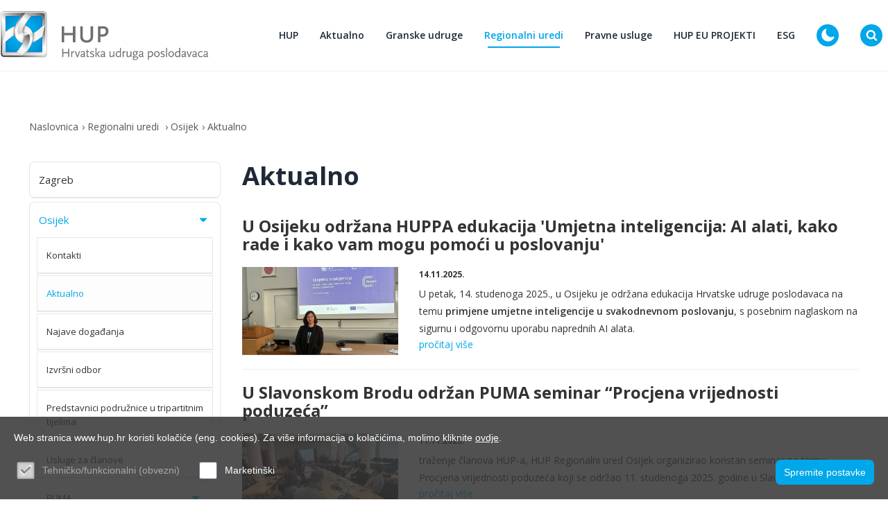

--- FILE ---
content_type: text/html; charset=utf-8
request_url: https://www.hup.hr/aktualno
body_size: 23206
content:


<!doctype html>
<html id="htmlPageRoot" lang="hr">
<head><!-- Global site tag (gtag.js) - Google Analytics -->
<script async src="https://www.googletagmanager.com/gtag/js?id=UA-39387662-1"></script>
<script>
  window.dataLayer = window.dataLayer || [];
  function gtag(){dataLayer.push(arguments);}
  gtag('js', new Date());

  gtag('config', 'UA-39387662-1'); { 'anonymize_ip': true });
</script>

<script async src="https://api.omoguru.com/omoguruwidget/js/OmoWidget_v2.js" client-url="https://api.omoguru.com/omoguruwidget/config/hup.json" lang="hr"></script>
<title>Aktualno - Hrvatska udruga poslodavaca</title><meta name="description" content="Aktualno" /><meta name="keywords" content="Aktualno" /><meta name="copyright" content="Hrvatska udruga poslodavaca - HUP" /><meta charset="utf-8" /><meta id="head_meta_robots" name="robots" content="index,follow" /><meta name="dcterms.rights" content="WEB Marketing - https://www.wem.hr" /><meta name="viewport" content="width=device-width, initial-scale=1, maximum-scale=1" /><meta name="format-detection" content="telephone=no" /><link rel="preconnect" href="https://fonts.googleapis.com" /><link rel="preconnect" href="https://fonts.gstatic.com" crossorigin="" /><link href="https://fonts.googleapis.com/css2?family=Open+Sans:ital,wght@0,300;0,400;0,500;0,600;0,700;0,800;1,800&amp;display=swap" rel="stylesheet" /><link href="/assets/css/HUP2023.min.738197901.css" rel="stylesheet" media="screen">

<link href="/assets/css/HUP2023_print.min.1169748663.css" rel="stylesheet" media="print">

<link rel="stylesheet" href="https://cdnjs.cloudflare.com/ajax/libs/animate.css/4.0.0/animate.min.css" /><link rel="stylesheet" type="text/css" href="/assets/js/tipped/dist/css/tipped.css" />

	<script type="text/javascript">
		var is_opera = navigator.userAgent.indexOf('Opera') > -1;
		var is_safari = navigator.userAgent.indexOf('AppleWebKit/') > -1;
		var is_chrome = navigator.userAgent.indexOf('Chrome') > -1;
		var is_firefox = navigator.userAgent.indexOf('Firefox') > -1;
		var is_mac = navigator.platform.toLowerCase().indexOf('mac') > -1;
		var is_linux = navigator.platform.toLowerCase().indexOf('linux') > -1;
		var browser_ie6 = false;
		var browser_ie7 = false;
		var browser_ie8 = false;
		var browser_ie = false;
	</script>

	<!--[if IE 6]><script type="text/javascript"> browser_ie6 = true; </script><![endif]-->
	<!--[if IE 7]><script type="text/javascript"> browser_ie7 = true; </script><![endif]-->
	<!--[if IE 8]><script type="text/javascript"> browser_ie8 = true; </script><![endif]-->
	<!--[if lte IE 9]><script type="text/javascript"> browser_ie = true; </script><![endif]-->

	<!--[if lte IE 9]>
			<link href="/assets/css/ie9.css?v=1003" rel="stylesheet" media="screen" />
			<script src="/assets/js/html5shiv.js"></script>
			<script src="/assets/js/html5shiv-printshiv.js"></script>
		<![endif]-->
	<!--[if lte IE 8]>
			<link href="/assets/css/ie8.css?v=1003" rel="stylesheet" media="screen" />
			<script src="/assets/js/selectivizr-min.js"></script>
		 <script src="/assets/js/legacy.js"></script>
		<![endif]-->
	<!--[if lte IE 7]><link href="/assets/css/ie7.css?v=1002" rel="stylesheet" media="screen" /><![endif]-->
	<!--[if lte IE 6]><link href="/assets/css/ie6.css?v=1002" rel="stylesheet" media="screen" /><![endif]-->

	<script src="//ajax.googleapis.com/ajax/libs/jquery/3.6.0/jquery.min.js"></script>
	<!-- Swiper za sada ide direkt. Ne kroz minifier zbog ES6+ u skripti. Već je minificiran-->
	<script src="/assets/js/swiper.min.js" type="text/javascript"></script>

	<script src="/assets/js/bootstrap.js"></script>
	<script src="/assets/js/jquery.countdown.js"></script>
	<script src="/assets/js/glightbox.js"></script>
	<script src="/assets/js/odometer.js"></script>
	<script src="/assets/js/jquery.appear.js"></script>
	<script src="/assets/js/aos.js"></script>
	<script src="/assets/js/custom.js"></script>

	<script type="text/javascript">
		//<![CDATA[
		jQuery(document).ready(function () {
			InitColorbox();
			new WOW().init();
			if (!acceptanceCookieExists()) {
				jQuery("#cookie").addClass("visiblePopup");
			}
		});

		function InitColorbox() {

			jQuery.colorbox.settings.speed = 0;

			jQuery(".colorbox").colorbox({
				rel: function () {
					return jQuery(this).data('rel');
				},
				slideshow: true,
				slideshowAuto: false,
				slideshowSpeed: 3500,
				'next': translations['next'],
				'previous': translations['previous'],
				'close': translations['close'],
				current: translations['image'] + ' {current} ' + translations['of'] + ' {total}',
				slideshowStart: "start",
				slideshowStop: "stop",
				width: "100%",
				height: "100%",
				maxWidth: "100%",
				maxHeight: "100%",
				loop: false,
				fixed: true,
				retinaImage: true,
				retinaUrl: true,
				onLoad: function () {
					try {
						var index = jQuery.fn.colorbox.getCurrentIndex();
						IncrementPhotoHitCount(index);
					}
					catch (Error) {
						return;
					}
				},
				onComplete: function () {
					var altTitle = jQuery(this).find('img').attr('alt');
					if (altTitle) {
						jQuery('.cboxPhoto').attr({ 'alt': altTitle, 'title': altTitle });
						jQuery('#cboxContent #cboxTitle').html(altTitle);
					} else {
						jQuery('#cboxContent #cboxTitle').hide();
					}
				}
			});

			jQuery("a[rel='terms']").colorbox({
				rel: 'nofollow',
				title: '&nbsp;',
				iframe: true,
				scrolling: false,
				slideshow: false,
				fixed: true,
				width: "800px",
				height: "680px",
				maxWidth: "100%",
				maxHeight: "100%",
				fixed: true,
				onOpen: function () {
					jQuery('body').addClass('terms-popup');
				},
				onClosed: function () {
					jQuery('body').removeClass('terms-popup');
				},
			});

			jQuery("a[rel='cookie-settings']").colorbox({
				rel: 'nofollow',
				title: '&nbsp;',
				iframe: true,
				scrolling: false,
				slideshow: false,
				fixed: true,
				width: "800px",
				height: "680px",
				maxWidth: "100%",
				maxHeight: "100%",
				fixed: true,
				onOpen: function () {
					jQuery('body').addClass('terms-popup');
				},
				onClosed: function () {
					jQuery('body').removeClass('terms-popup');
				},
			});
		}
		//]]>
	</script>

	<link rel="apple-touch-icon" sizes="180x180" href="/assets/images/favicon/apple-touch-icon.png" /><link rel="icon" type="image/png" sizes="32x32" href="/assets/images/favicon/favicon-32x32.png" /><link rel="icon" type="image/png" sizes="16x16" href="/assets/images/favicon/favicon-16x16.png" /><link rel="manifest" href="/assets/images/favicon/manifest.json" /><link rel="mask-icon" href="/assets/images/favicon/safari-pinned-tab.svg" color="#00a7e9" /><link rel="shortcut icon" href="/assets/images/favicon/favicon.ico" /><meta name="msapplication-TileColor" content="#ffffff" /><meta name="msapplication-config" content="/assets/images/favicon/browserconfig.xml" /><meta name="theme-color" content="#ffffff" /><meta property="og:title" content="Aktualno" /><meta property="og:type" content="website" /><meta property="og:url" content="https://www.hup.hr/aktualno" /><meta property="og:image" content="https://www.hup.hr/assets/images/interface/social-logo.png" /><meta property="og:site_name" content="" /><meta property="og:description" content="" /><link rel="alternate" type="application/rss+xml" title="RSS" href="/news.rss?newsCategoryID=15566" /></head>

<body>

	

	

	<form name="frmMain" method="post" action="/aktualno" id="frmMain" class="page-news-category news-a lang-hr">
<div>
<input type="hidden" name="__EVENTTARGET" id="__EVENTTARGET" value="" />
<input type="hidden" name="__EVENTARGUMENT" id="__EVENTARGUMENT" value="" />
<input type="hidden" name="__VIEWSTATE" id="__VIEWSTATE" value="/[base64]/[base64]/Eh2kgdSBwb3Nsb3Zhbmp1J3RVIE9zaWpla3Ugb2Ryxb5hbmEgSFVQUEEgZWR1a2FjaWphICdVbWpldG5hIGludGVsaWdlbmNpamE6IEFJIGFsYXRpLCBrYWtvIHJhZGUgaSBrYWtvIHZhbSBtb2d1IHBvbW/[base64]/EjWVsYSBlZHVrYWNpamEgemEgxI1sYW5vdmUgSFVQLWEgbyBwcmlwcmVtaSBFVSBwcm9qZWthdGFkAgEPZBYCZg8VCwA8L3phcG9jZWxhLWVkdWthY2lqYS16YS1jbGFub3ZlLWh1cC1hLW8tcHJpcHJlbWktZXUtcHJvamVrYXRhPVphcG/[base64]/[base64]/[base64]/[base64]/[base64]/[base64]/[base64]/[base64]/[base64]" />
</div>

<script type="text/javascript">
//<![CDATA[
var theForm = document.forms['frmMain'];
if (!theForm) {
    theForm = document.frmMain;
}
function __doPostBack(eventTarget, eventArgument) {
    if (!theForm.onsubmit || (theForm.onsubmit() != false)) {
        theForm.__EVENTTARGET.value = eventTarget;
        theForm.__EVENTARGUMENT.value = eventArgument;
        theForm.submit();
    }
}
//]]>
</script>



<script src="/assets/js/HUP2023.min.899032944.js" type="text/javascript"></script>
<div>

	<input type="hidden" name="__VIEWSTATEGENERATOR" id="__VIEWSTATEGENERATOR" value="CA0B0334" />
</div>

		

		<script type="text/javascript">
			//<![CDATA[
			var pageUrl = '/aktualno';
			var pageUrlWithParams = pageUrl;
			var paramsForCart = '';
			if (paramsForCart && paramsForCart != undefined) {
				pageUrlWithParams += "?Type=" + paramsForCart;

			}
			var varActiveLanguage = 'hr';
			var translations = new Array();
			translations['next'] = 'Slijedeća';
			translations['previous'] = 'Prethodna';
			translations['close'] = 'Zatvori';
			translations['image'] = 'Slika';
			translations['of'] = 'od';

			function IncrementHitCount(data) {
				var sendUrl = '/Handlers/Tools.ashx?UtilClass=HitCountTool&data=' + data + '&time=' + new Date().getTime();
				jQuery.ajax({ url: sendUrl });
			}
			function acceptanceCookieExists() {
				var cookieName = 'AcceptedCookieLevel-HUP2023';
				return document.cookie.indexOf(cookieName) != -1;
			}
			//]]>
		</script>

		<!-- Progress bar -->
		<div class="progress-wrapper">
			<div class="progress-bar" id="progressBar"></div>
		</div>

		<div class="section-wrapper">

			<header class="header">
				<div class="container">
					<div class="row">
						<nav class="navbar navbar-expand-lg">
							<a class="navbar-brand" href="/">
								<img
									class="navbar-brand__logo-dark"
									src="/EasyEdit/UserFiles/HeaderLogo/logo-new-hr.svg"
									alt="" />
								<img
									class="navbar-brand__logo-white"
									src="/EasyEdit/UserFiles/HeaderLogo/logo-new-hr-white.svg"
									alt="" />
							</a>
							<div class="collapse navbar-collapse" id="navbarSupportedContent">

								<div class="pc-hide">
									<ul id="mobmenu">
<li class="sub"><a title="HUP">HUP <span></span></a>
<ul>
<li><a href="/o-nama" title="O nama">O nama</a></li>
<li class="sub"><a href="/kontakti-v3" title="Kontakti ">Kontakti  <span></span></a>
<ul>
<li><a href="/ured-glavnog-direktora-v2" title="Ured glavnog direktora ">Ured glavnog direktora </a></li>
<li><a href="/odjel-granskih-udruga" title="Odjel granskih udruga ">Odjel granskih udruga </a></li>
<li><a href="/odjel-za-zakonodavstvo-i-pravne-poslove" title="Odjel za zakonodavstvo i pravne poslove">Odjel za zakonodavstvo i pravne poslove</a></li>
<li><a href="/odjel-ekonomske-analize" title="Odjel ekonomske analize">Odjel ekonomske analize</a></li>
<li><a href="/odjel-racunovodstva-i-financija-v2" title="Odjel računovodstva i financija">Odjel računovodstva i financija</a></li>
<li><a href="/odjel-za-politike-eu-i-medjunarodne-poslove" title="Odjel za politike EU i međunarodne poslove">Odjel za politike EU i međunarodne poslove</a></li>
<li><a href="/odjel-esg" title="Odjel ESG ">Odjel ESG </a></li>
<li><a href="/odjel-za-marketing-i-komunikacije" title="Odjel za marketing i komunikacije ">Odjel za marketing i komunikacije </a></li>
<li><a href="/poslovna-akademija-hrvatske-udruge-poslodavaca-huppa" title="Poslovna akademija Hrvatske udruge poslodavaca - HUPPA">Poslovna akademija Hrvatske udruge poslodavaca - HUPPA</a></li>
</ul>
</li>
<li><a href="/ustroj" title="Ustroj ">Ustroj </a></li>
<li><a href="/temeljna-nacela-djelovanja-i-staut-hup-a" title="Temeljna načela djelovanja i Statut HUP-a">Temeljna načela djelovanja i Statut HUP-a</a></li>
<li><a href="/usluge-za-clanove-2" title="Usluge za članove">Usluge za članove</a></li>
<li><a href="/podrska-poslodavcima" title="Podrška poslodavcima">Podrška poslodavcima</a></li>
<li><a href="/zastita-osobnih-podataka-gdpr" title="Zaštita osobnih podataka - GDPR">Zaštita osobnih podataka - GDPR</a></li>
<li><a href="/dokumenti-2" title="Temeljni dokumenti ">Temeljni dokumenti </a></li>
</ul>
</li>
<li class="sub"><a title="Aktualno ">Aktualno  <span></span></a>
<ul>
<li><a href="/vijesti" title="Vijesti">Vijesti</a></li>
<li><a href="/dogadjanja" title="Događanja">Događanja</a></li>
<li><a href="/novi-clan-hup-a" title="Novi član HUP-a">Novi član HUP-a</a></li>
</ul>
</li>
<li class="sub"><a href="/granske-udruge" title="Granske udruge ">Granske udruge  <span></span></a>
<ul>
<li class="sub"><a href="/hup-udruga-drvne-i-papirne-industrije" title="HUP-Udruga drvne i papirne industrije">HUP-Udruga drvne i papirne industrije <span></span></a>
<ul>
<li><a href="/aktualno-1" title="Aktualno">Aktualno</a></li>
<li class="sub"><a href="/expo-dubai-2020-v2" title="EXPO DUBAI 2020">EXPO DUBAI 2020 <span></span></a>
<ul>
<li><a href="/expo-dubai-2020-brochure" title="EXPO DUBAI 2020 Brochure">EXPO DUBAI 2020 Brochure</a></li>
</ul>
</li>
<li><a href="/tijela-udruge" title="Tijela udruge">Tijela udruge</a></li>
<li><a href="/izvrsni-odbor-1" title="Izvršni odbor">Izvršni odbor</a></li>
<li><a href="/statut" title="Statut">Statut</a></li>
<li><a href="/program-rada" title="Program rada ">Program rada </a></li>
<li><a href="/kolektivni-ugovor" title="Kolektivni ugovor">Kolektivni ugovor</a></li>
<li><a href="/kontakti-2" title="Kontakti">Kontakti</a></li>
</ul>
</li>
<li class="sub"><a href="/hup-udruga-elektroindustrije" title="HUP-Udruga elektroindustrije">HUP-Udruga elektroindustrije <span></span></a>
<ul>
<li><a href="/aktualno-5" title="Aktualno">Aktualno</a></li>
<li><a href="/tijela-udruge-2" title="Tijela udruge">Tijela udruge</a></li>
<li><a href="/izvrsni-odbor-5" title="Izvršni odbor">Izvršni odbor</a></li>
<li><a href="/koordinacije-2" title="Koordinacije">Koordinacije</a></li>
<li><a href="/statut-2" title="Statut i Program rada">Statut i Program rada</a></li>
<li><a href="/eu-udruge-2" title="EU udruge">EU udruge</a></li>
<li><a href="/program-rada-2" title="EU projekti">EU projekti</a></li>
<li><a href="/kontakti-6" title="Kontakti">Kontakti</a></li>
<li><a title="Projekti za članove">Projekti za članove</a></li>
</ul>
</li>
<li class="sub"><a href="/hup-udruga-energetike" title="HUP-Udruga energetike">HUP-Udruga energetike <span></span></a>
<ul>
<li><a href="/aktualno-28" title="Aktualno">Aktualno</a></li>
<li><a href="/izvrsni-odbor-28" title="Izvršni odbor">Izvršni odbor</a></li>
<li><a href="/program-rada-25" title="Program rada ">Program rada </a></li>
<li><a href="/kontakti-29" title="Kontakti">Kontakti</a></li>
</ul>
</li>
<li class="sub"><a href="/hup-udruga-financijskog-poslovanja" title="HUP-Udruga financijskog poslovanja">HUP-Udruga financijskog poslovanja <span></span></a>
<ul>
<li><a href="/aktualno-6" title="Aktualno">Aktualno</a></li>
<li><a href="/tijela-udruge-3" title="Tijela udruge">Tijela udruge</a></li>
<li><a href="/izvrsni-odbor-6" title="Izvršni odbor">Izvršni odbor</a></li>
<li><a href="/koordinacije-3" title="Koordinacije">Koordinacije</a></li>
<li><a href="/program-rada-3" title="Program rada ">Program rada </a></li>
<li><a href="/zakonodavstvo-i-propisi-3" title="Zakonodavstvo i propisi">Zakonodavstvo i propisi</a></li>
<li><a href="/linkovi-3" title="Linkovi">Linkovi</a></li>
<li><a href="/kontakti-7" title="Kontakti">Kontakti</a></li>
</ul>
</li>
<li class="sub"><a href="/hup-udruga-humanitarnog-razminiranja" title="HUP-Udruga humanitarnog razminiranja">HUP-Udruga humanitarnog razminiranja <span></span></a>
<ul>
<li><a href="/izvrsni-odbor-7" title="Izvršni odbor">Izvršni odbor</a></li>
<li><a href="/statut-4" title="Statut">Statut</a></li>
<li><a href="/aktualno-7" title="Aktualno">Aktualno</a></li>
<li><a href="/kontakti-8" title="Kontakti">Kontakti</a></li>
</ul>
</li>
<li class="sub"><a href="/hup-udruga-industrije-nemetala-gradjevinskog-materijala-i-rudarstva-hrvatske" title="HUP-Udruga industrije nemetala, građevinskog materijala i rudarstva Hrvatske">HUP-Udruga industrije nemetala, građevinskog materijala i rudarstva Hrvatske <span></span></a>
<ul>
<li><a href="/izvrsni-odbor-8" title="Izvršni odbor">Izvršni odbor</a></li>
<li><a href="/program-rada-5" title="Program rada ">Program rada </a></li>
<li><a href="/aktualno-8" title="Aktualno">Aktualno</a></li>
<li><a href="/kontakti-9" title="Kontakti">Kontakti</a></li>
</ul>
</li>
<li class="sub"><a href="/hup-udruga-informaticke-i-komunikacijske-djelatnosti" title="HUP ICT">HUP ICT <span></span></a>
<ul>
<li><a href="/aktualno-9" title="Aktualno">Aktualno</a></li>
<li><a href="/digitalna-revolucija" title="Digitalna (R)evolucija ">Digitalna (R)evolucija </a></li>
<li><a href="/izvrsni-odbor-9" title="Izvršni odbor">Izvršni odbor</a></li>
<li class="sub"><a href="/hup-koordinacija-za-umjetnu-inteligenciju" title="HUP-Koordinacija za umjetnu inteligenciju">HUP-Koordinacija za umjetnu inteligenciju <span></span></a>
<ul>
<li><a href="/hup-koordinacija-za-umjetnu-inteligenciju-aktivnosti" title="Aktivnosti">Aktivnosti</a></li>
<li><a href="/hup-koordinacija-za-umjetnu-inteligenciju-dokumenti" title="Dokumenti">Dokumenti</a></li>
</ul>
</li>
<li class="sub"><a href="/koordinacije-6" title="HUP-Koordinacija komercijalnih radijskih postaja ">HUP-Koordinacija komercijalnih radijskih postaja  <span></span></a>
<ul>
<li><a href="/aktivnosti-v2" title="Aktivnosti">Aktivnosti</a></li>
</ul>
</li>
<li><a href="/radne-skupine" title="Radne skupine">Radne skupine</a></li>
</ul>
</li>
<li class="sub"><a href="/hup-udruga-geodetsko-geo-informaticke-struke" title="HUP-Udruga geodetsko-geo informatičke struke">HUP-Udruga geodetsko-geo informatičke struke <span></span></a>
<ul>
<li><a href="/aktualno-10" title="Aktualno">Aktualno</a></li>
<li><a href="/izvrsni-odbor-10" title="Izvršni odbor">Izvršni odbor</a></li>
<li><a href="/kontakti-11" title="Kontakti">Kontakti</a></li>
</ul>
</li>
<li class="sub"><a href="/hup-udruga-kemijske-industrije" title="HUP-Udruga kemijske industrije">HUP-Udruga kemijske industrije <span></span></a>
<ul>
<li><a href="/aktualno-11" title="Aktualno">Aktualno</a></li>
<li><a href="/izvrsni-odbor-11" title="Izvršni odbor">Izvršni odbor</a></li>
<li><a href="/eu-udruge-8" title="EU udruge">EU udruge</a></li>
</ul>
</li>
<li class="sub"><a href="/hup-udruga-lijecnika-poslodavaca-u-ugovornom-odnosu" title="HUP-Udruga liječnika poslodavaca u ugovornom odnosu">HUP-Udruga liječnika poslodavaca u ugovornom odnosu <span></span></a>
<ul>
<li><a href="/aktualno-12" title="Aktualno">Aktualno</a></li>
<li><a href="/izvrsni-odbor-12" title="Izvršni odbor">Izvršni odbor</a></li>
</ul>
</li>
<li class="sub"><a href="/hup-udruga-ljekarnika" title="HUP-Udruga ljekarnika">HUP-Udruga ljekarnika <span></span></a>
<ul>
<li><a href="/aktualno-13" title="Aktualno">Aktualno</a></li>
<li><a href="/izvrsni-odbor-13" title="Izvršni odbor">Izvršni odbor</a></li>
<li><a href="/kontakti-14" title="Kontakti">Kontakti</a></li>
</ul>
</li>
<li class="sub"><a href="/hup-udruga-malih-i-srednjih-poduzetnika" title="HUP-Udruga malih i srednjih poduzetnika">HUP-Udruga malih i srednjih poduzetnika <span></span></a>
<ul>
<li><a href="/aktualno-14" title="Aktualno">Aktualno</a></li>
<li><a href="/suradnja-s-24-sata-specijal-kvaka-24" title="Suradnja s 24 sata - Specijal Kvaka 24 ">Suradnja s 24 sata - Specijal Kvaka 24 </a></li>
<li><a href="/klub-poduzetnika-seniora-sentor" title="Klub poduzetnika seniora - SENTOR">Klub poduzetnika seniora - SENTOR</a></li>
<li><a href="/izvrsni-odbor-14" title="Izvršni odbor">Izvršni odbor</a></li>
<li class="sub"><a href="/eu-udruge-11" title="EU udruge">EU udruge <span></span></a>
<ul>
<li><a href="/aktualno-v7" title="Aktualno">Aktualno</a></li>
</ul>
</li>
<li><a href="/program-rada-11" title="Program rada ">Program rada </a></li>
<li><a href="/projekti-14" title="Projekti">Projekti</a></li>
<li><a href="/kontakti-15" title="Kontakti">Kontakti</a></li>
</ul>
</li>
<li class="sub"><a href="/hup-udruga-metalne-industrije" title="HUP-Udruga metalne industrije">HUP-Udruga metalne industrije <span></span></a>
<ul>
<li><a href="/aktualno-15" title="Aktualno">Aktualno</a></li>
<li><a href="/izvrsni-odbor-15" title="Izvršni odbor">Izvršni odbor</a></li>
<li><a href="/statut-12" title="Statut i Program rada">Statut i Program rada</a></li>
<li class="sub"><a href="/eu-udruge-12" title="EU udruge">EU udruge <span></span></a>
<ul>
<li><a href="/novosti-orgalim" title="Novosti ORGALIM ">Novosti ORGALIM </a></li>
<li><a href="/novosti-ceemet" title="Novosti CEEMET">Novosti CEEMET</a></li>
</ul>
</li>
<li><a href="/kontakti-16" title="Kontakti">Kontakti</a></li>
</ul>
</li>
<li class="sub"><a href="/hup-udruga-novinskih-izdavaca" title="HUP-Udruga novinskih izdavača">HUP-Udruga novinskih izdavača <span></span></a>
<ul>
<li><a href="/aktualno-17" title="Aktualno">Aktualno</a></li>
<li><a href="/izvrsni-odbor-17" title="Izvršni odbor">Izvršni odbor</a></li>
<li><a href="/eu-udruge-14" title="CEA-Newspaper publishers association">CEA-Newspaper publishers association</a></li>
<li><a href="/program-rada-14" title="Program rada ">Program rada </a></li>
</ul>
</li>
<li class="sub"><a href="/hup-udruga-nautickog-sektora" title="HUP-Udruga nautičkog sektora">HUP-Udruga nautičkog sektora <span></span></a>
<ul>
<li><a href="/tijela-udruge-13" title="Izvršni odbor">Izvršni odbor</a></li>
<li><a href="/aktualno-16" title="Aktualno">Aktualno</a></li>
<li><a href="/kontakti-17" title="Kontakti">Kontakti</a></li>
<li class="sub"><a href="/dokumenti-udruge" title="Dokumenti Udruge">Dokumenti Udruge <span></span></a>
<ul>
<li><a href="/program-rada-udruge" title="Program rada Udruge">Program rada Udruge</a></li>
</ul>
</li>
<li class="sub"><a href="/najave-4" title="Najave">Najave <span></span></a>
<ul>
<li><a href="/najave-arhiva" title="Najave arhiva">Najave arhiva</a></li>
</ul>
</li>
</ul>
</li>
<li class="sub"><a href="/hup-udruga-poslodavaca-u-obrazovanju" title="HUP-Udruga poslodavaca u obrazovanju">HUP-Udruga poslodavaca u obrazovanju <span></span></a>
<ul>
<li><a href="/aktualno-21" title="Aktualno">Aktualno</a></li>
<li><a href="/izvrsni-odbor-21" title="Izvršni odbor">Izvršni odbor</a></li>
</ul>
</li>
<li class="sub"><a href="/hup-udruga-poslodavaca-u-sumarstvu-lovstvu-i-pratecim-djelatnostima" title="HUP-Udruga poslodavaca u šumarstvu, lovstvu i pratećim djelatnostima">HUP-Udruga poslodavaca u šumarstvu, lovstvu i pratećim djelatnostima <span></span></a>
<ul>
<li><a href="/aktualno-22" title="Aktualno">Aktualno</a></li>
<li><a href="/kontakti-23" title="Kontakti">Kontakti</a></li>
</ul>
</li>
<li class="sub"><a href="/hup-udruga-prehrambene-industrije-i-poljoprivrede" title="HUP-Udruga prehrambene industrije i poljoprivrede">HUP-Udruga prehrambene industrije i poljoprivrede <span></span></a>
<ul>
<li><a href="/aktualno-3" title="Aktualno">Aktualno</a></li>
<li><a href="/tijela-udruge-1" title="Tijela udruge">Tijela udruge</a></li>
<li><a href="/izvrsni-odbor-2" title="Izvršni odbor">Izvršni odbor</a></li>
<li><a href="/koordinacije-1" title="Koordinacije">Koordinacije</a></li>
<li><a href="/koordinacija-industrije-medicinske-prehrane" title="Koordinacija industrije medicinske prehrane">Koordinacija industrije medicinske prehrane</a></li>
<li><a href="/eu-udruge-1" title="EU udruge">EU udruge</a></li>
<li><a href="/kontakti-3" title="Kontakti">Kontakti</a></li>
<li><a href="/statut-v2" title="Statut ">Statut </a></li>
</ul>
</li>
<li class="sub"><a href="/hup-udruga-privatnih-poliklinika-bolnica-ljecilista-i-ustanova-za-zdravstvenu-skrb" title="HUP-Udruga privatnih poliklinika, bolnica, lječilišta i ustanova za zdravstvenu skrb">HUP-Udruga privatnih poliklinika, bolnica, lječilišta i ustanova za zdravstvenu skrb <span></span></a>
<ul>
<li><a href="/aktualno-24" title="Aktualno">Aktualno</a></li>
<li><a href="/izvrsni-odbor-24" title="Izvršni odbor">Izvršni odbor</a></li>
<li><a href="/kontakti-25" title="Kontakti">Kontakti</a></li>
</ul>
</li>
<li class="sub"><a href="/hup-udruga-proizvodjaca-lijekova" title="HUP-Udruga proizvođača lijekova">HUP-Udruga proizvođača lijekova <span></span></a>
<ul>
<li><a href="/izvrsni-odbor-25" title="Izvršni odbor">Izvršni odbor</a></li>
<li><a href="/aktualno-25" title="Aktualno">Aktualno</a></li>
<li><a href="/kontakti-26" title="Kontakti">Kontakti</a></li>
</ul>
</li>
<li class="sub"><a href="/hup-udruga-poslodavaca-prometa" title="HUP-Udruga poslodavaca prometa">HUP-Udruga poslodavaca prometa <span></span></a>
<ul>
<li><a href="/izvrsni-odbor-20" title="Izvršni odbor">Izvršni odbor</a></li>
<li><a href="/aktualno-20" title="Aktualno">Aktualno</a></li>
</ul>
</li>
<li class="sub"><a href="/hup-udruga-tekstilne-i-kozne-industrije" title="HUP-Udruga tekstilne i kožne industrije">HUP-Udruga tekstilne i kožne industrije <span></span></a>
<ul>
<li><a href="/aktualno-26" title="Aktualno">Aktualno</a></li>
<li><a href="/izvrsni-odbor-26" title="Izvršni odbor">Izvršni odbor</a></li>
<li class="sub"><a href="/eu-udruge-23" title="EU projekti">EU projekti <span></span></a>
<ul>
<li><a href="/aktualno-v11" title="SHOEPRO: Poticanje digitalne i zelene tranzicije u obućarskom sektoru">SHOEPRO: Poticanje digitalne i zelene tranzicije u obućarskom sektoru</a></li>
</ul>
</li>
</ul>
</li>
<li class="sub"><a href="/hup-udruga-trgovine" title="HUP-Udruga trgovine">HUP-Udruga trgovine <span></span></a>
<ul>
<li><a href="/aktualno-27" title="Aktualno">Aktualno</a></li>
<li><a href="/kolektivni-ugovor-v2" title="Kolektivni ugovor ">Kolektivni ugovor </a></li>
<li><a href="/izvrsni-odbor-27" title="Izvršni odbor">Izvršni odbor</a></li>
<li><a href="/statut-24" title="Statut">Statut</a></li>
<li><a href="/program-rada-24" title="Program rada ">Program rada </a></li>
<li><a href="/kontakti-28" title="Kontakti">Kontakti</a></li>
</ul>
</li>
<li class="sub"><a href="/hup-udruga-ugostiteljstva-i-turizma" title="HUP-Udruga ugostiteljstva i turizma">HUP-Udruga ugostiteljstva i turizma <span></span></a>
<ul>
<li><a href="/aktualno-29" title="Aktualno">Aktualno</a></li>
<li><a href="/izvrsni-odbor-29" title="Izvršni odbor">Izvršni odbor</a></li>
<li><a href="/koristi-1" title="Program rada">Program rada</a></li>
<li><a href="/zakonodavstvo-i-propisi-26" title="Zakonodavstvo i propisi">Zakonodavstvo i propisi</a></li>
<li class="sub"><a href="/kolektivni-ugovor-26" title="Kolektivni ugovor">Kolektivni ugovor <span></span></a>
<ul>
<li><a href="/novi-kolektivni-ugovor-ugostiteljstva-za-20222023-godinu" title="Novi Kolektivni ugovor ugostiteljstva za 2022./2023. godinu">Novi Kolektivni ugovor ugostiteljstva za 2022./2023. godinu</a></li>
<li><a href="/novi-kolketivni-ugovor-ugostiteljstva-potpisan-11042022" title="Novi Kolketivni ugovor ugostiteljstva (potpisan 11.04.2022.)">Novi Kolketivni ugovor ugostiteljstva (potpisan 11.04.2022.)</a></li>
<li><a href="/sklopljen-dodatak-i-kolektivnog-ugovora-ugostiteljstva-v2" title="Sklopljen Dodatak I Kolektivnog ugovora ugostiteljstva">Sklopljen Dodatak I Kolektivnog ugovora ugostiteljstva</a></li>
</ul>
</li>
<li><a href="/kolektivni-ugovor-29" title="Socijalno vijeće za turizam">Socijalno vijeće za turizam</a></li>
<li><a href="/partneri-3" title="Partneri ">Partneri </a></li>
<li><a href="/koristi-2" title="Statut HUP UUT">Statut HUP UUT</a></li>
</ul>
</li>
<li class="sub"><a href="/hup-udruga-upravljanja-i-poslovanja-nekretninama" title="HUP-Udruga upravljanja i poslovanja nekretninama">HUP-Udruga upravljanja i poslovanja nekretninama <span></span></a>
<ul>
<li><a href="/izvrsni-odbor-v3" title="Izvršni odbor">Izvršni odbor</a></li>
</ul>
</li>
<li class="sub"><a href="/hup-udruga-zastitarske-djelatnosti" title="HUP-Udruga zaštitarske djelatnosti">HUP-Udruga zaštitarske djelatnosti <span></span></a>
<ul>
<li><a href="/izvrsni-odbor-30" title="Izvršni odbor">Izvršni odbor</a></li>
<li><a href="/aktualno-30" title="Aktualno">Aktualno</a></li>
<li><a href="/kontakti-31" title="Kontakti">Kontakti</a></li>
</ul>
</li>
<li class="sub"><a href="/hup-udruga-zdravstvene-njege-rehabilitacije-i-socijalne-skrbi" title="HUP-Udruga zdravstvene njege, rehabilitacije i socijalne skrbi">HUP-Udruga zdravstvene njege, rehabilitacije i socijalne skrbi <span></span></a>
<ul>
<li><a href="/aktualno-31" title="Aktualno">Aktualno</a></li>
<li><a href="/izvrsni-odbor-31" title="Izvršni odbor">Izvršni odbor</a></li>
<li><a href="/kontakti-32" title="Kontakti">Kontakti</a></li>
</ul>
</li>
<li class="sub"><a href="/hup-udruga-poslodavaca-graditeljstva" title="HUP-Udruga poslodavaca graditeljstva">HUP-Udruga poslodavaca graditeljstva <span></span></a>
<ul>
<li><a href="/aktualno-19" title="Aktualno">Aktualno</a></li>
<li><a href="/tijela-udruge-16" title="Tijela udruge">Tijela udruge</a></li>
<li><a href="/izvrsni-odbor-19" title="Izvršni odbor">Izvršni odbor</a></li>
<li class="sub"><a href="/kolektivni-ugovor-16" title="Kolektivni ugovor">Kolektivni ugovor <span></span></a>
<ul>
<li><a href="/tumacenja-16" title="Tumačenja">Tumačenja</a></li>
</ul>
</li>
<li><a href="/kontakti-20" title="Kontakti">Kontakti</a></li>
<li><a href="/posebne-uzance-o-gradjenju-1" title="Posebne uzance o građenju">Posebne uzance o građenju</a></li>
</ul>
</li>
<li class="sub"><a href="/hup-udruga-profesionalaca-za-fondove-europske-unije-2" title="HUP- Udruga profesionalaca za fondove Europske unije">HUP- Udruga profesionalaca za fondove Europske unije <span></span></a>
<ul>
<li><a href="/aktualno-45" title="Aktualno ">Aktualno </a></li>
<li><a href="/hup-preporuke-za-unapredjenje-sustava-eu-fondova-v2" title="HUP - Preporuke za unapređenje sustava EU fondova">HUP - Preporuke za unapređenje sustava EU fondova</a></li>
<li><a href="/izvrsni-odbor-33" title="Izvršni odbor">Izvršni odbor</a></li>
<li><a href="/kontakti-38" title="Kontakti">Kontakti</a></li>
<li><a href="/tvrtke" title="Tvrtke">Tvrtke</a></li>
</ul>
</li>
<li class="sub"><a href="/hup-udruga-graficara-i-nakladnika" title="HUP-Udruga grafičara i nakladnika">HUP-Udruga grafičara i nakladnika <span></span></a>
<ul>
<li><a href="/aktualno-44" title="Aktualno ">Aktualno </a></li>
<li><a href="/izvrsni-odbor-udruge" title="Izvršni odbor Udruge">Izvršni odbor Udruge</a></li>
<li><a href="/kontakti-36" title="Kontakti">Kontakti</a></li>
</ul>
</li>
<li class="sub"><a href="/koordinacije-hup-a" title="Koordinacije HUP-a">Koordinacije HUP-a <span></span></a>
<ul>
<li><a href="/koordinacija-za-agencijski-rad-i-posredovanje-pri-zaposljavanju" title="Koordinacija za agencijski rad i posredovanje pri zapošljavanju">Koordinacija za agencijski rad i posredovanje pri zapošljavanju</a></li>
<li><a href="/koordinacija-veledrogerija" title="Koordinacija veledrogerija">Koordinacija veledrogerija</a></li>
<li class="sub"><a title="Koordinacija unutarnjeg javnog linijskog cestovnog prijevoza putnika">Koordinacija unutarnjeg javnog linijskog cestovnog prijevoza putnika <span></span></a>
<ul>
<li><a href="/aktualno-v6" title="Aktualno">Aktualno</a></li>
</ul>
</li>
</ul>
</li>
</ul>
</li>
<li class="on sub open"><a href="/regionalni-uredi" title="Regionalni uredi ">Regionalni uredi  <span></span></a>
<ul>
<li><a href="/zagreb" title="Zagreb">Zagreb</a></li>
<li class="sub on open"><a href="/osijek" title="Osijek" class="on">Osijek <span></span></a>
<ul>
<li><a href="/kontakti" title="Kontakti">Kontakti</a></li>
<li class="on open"><a href="/aktualno" title="Aktualno" class="on">Aktualno</a></li>
<li><a href="/najave-dogadjanja-4" title="Najave događanja">Najave događanja</a></li>
<li><a href="/izvrsni-odbor" title="Izvršni odbor">Izvršni odbor</a></li>
<li><a href="/predstavnici-podruznice-u-tripartitnim-tijelima" title="Predstavnici podružnice u tripartitnim tijelima">Predstavnici podružnice u tripartitnim tijelima</a></li>
<li><a href="/usluge-za-clanove" title="Usluge za članove">Usluge za članove</a></li>
<li class="sub"><a href="/puma" title="PUMA">PUMA <span></span></a>
<ul>
<li><a href="/programi" title="Programi">Programi</a></li>
<li><a href="/najave" title="Najave">Najave</a></li>
</ul>
</li>
<li><a href="/objave-za-medije" title="Objave za medije">Objave za medije</a></li>
<li><a href="/projekti" title="Projekti">Projekti</a></li>
<li><a href="/partneri" title="Partneri">Partneri</a></li>
</ul>
</li>
<li class="sub"><a href="/rijeka" title="Rijeka">Rijeka <span></span></a>
<ul>
<li><a href="/kontakti-4" title="Kontakti">Kontakti</a></li>
<li><a href="/izvrsni-odbor-3" title="Izvršni odbor">Izvršni odbor</a></li>
<li><a href="/usluge-za-clanove-1" title="Usluge za članove">Usluge za članove</a></li>
<li><a href="/najave-dogadjanja-1" title="Najave događanja">Najave događanja</a></li>
<li><a href="/aktualno-4" title="Aktualno">Aktualno</a></li>
</ul>
</li>
<li class="sub"><a href="/split" title="Split">Split <span></span></a>
<ul>
<li><a href="/kontakti-5" title="Kontakti">Kontakti</a></li>
<li class="sub"><a href="/aktualno-2" title="Aktualno">Aktualno <span></span></a>
<ul>
<li><a href="/arhiva-1" title="Arhiva">Arhiva</a></li>
</ul>
</li>
<li><a href="/najave-dogadjanja-5" title="Najave događanja">Najave događanja</a></li>
<li><a href="/izvrsni-odbor-4" title="Izvršni odbor">Izvršni odbor</a></li>
<li><a href="/koordinacije-13" title="Koordinacije">Koordinacije</a></li>
<li class="sub"><a href="/projekti-4" title="Projekti">Projekti <span></span></a>
<ul>
<li><a href="/spartak" title="SPARTAK">SPARTAK</a></li>
</ul>
</li>
<li><a href="/partneri-2" title="Partneri">Partneri</a></li>
</ul>
</li>
<li class="sub"><a href="/varazdin-1" title="Varaždin">Varaždin <span></span></a>
<ul>
<li><a href="/kontakti-34" title="Kontakti">Kontakti</a></li>
<li><a href="/aktualno-43" title="Aktualno">Aktualno</a></li>
<li><a href="/najave-dogadjanja-6" title="Najave događanja">Najave događanja</a></li>
<li><a href="/izvrsni-odbor-16" title="Izvršni odbor">Izvršni odbor</a></li>
<li><a href="/predstavnici-podruznice-u-zupanijskim-i-gradskim-tijelima" title="Predstavnici podružnice u županijskim i gradskim tijelima">Predstavnici podružnice u županijskim i gradskim tijelima</a></li>
<li><a href="/posjet-clanicama" title="Posjet članicama">Posjet članicama</a></li>
</ul>
</li>
</ul>
</li>
<li class="sub"><a title="Pravne usluge">Pravne usluge <span></span></a>
<ul>
<li class="sub"><a href="/kontakti-v2" title="Kontakti">Kontakti <span></span></a>
<ul>
<li><a href="/hup-zagreb" title="HUP Zagreb">HUP Zagreb</a></li>
<li><a href="/hup-osijek" title="HUP Osijek">HUP Osijek</a></li>
<li><a href="/hup-rijeka" title="HUP Rijeka">HUP Rijeka</a></li>
<li><a href="/hup-split" title="HUP Split">HUP Split</a></li>
</ul>
</li>
<li><a href="/pravni-savjeti" title="Pravni savjeti">Pravni savjeti</a></li>
</ul>
</li>
<li class="sub"><a title="HUP EU PROJEKTI">HUP EU PROJEKTI <span></span></a>
<ul>
<li class="sub"><a href="/hup-connect" title="HUP CONNECT">HUP CONNECT <span></span></a>
<ul>
<li><a href="/aktualno-v9" title="Aktualno">Aktualno</a></li>
</ul>
</li>
<li class="sub"><a href="/recruit4tomorrow" title="Recruit4Tomorrow">Recruit4Tomorrow <span></span></a>
<ul>
<li><a href="/aktualno-v10" title="Aktualno">Aktualno</a></li>
</ul>
</li>
</ul>
</li>
<li class="sub"><a title="ESG">ESG <span></span></a>
<ul>
<li class="sub"><a href="/esg-edukacije" title="ESG edukacije">ESG edukacije <span></span></a>
<ul>
<li><a href="/aktualno-v8" title="Aktualno">Aktualno</a></li>
<li><a href="/prvi-ciklus-radionica-v2" title="Prvi ciklus radionica">Prvi ciklus radionica</a></li>
<li><a href="/drugi-ciklus-radionica-v2" title="Drugi ciklus radionica">Drugi ciklus radionica</a></li>
</ul>
</li>
<li class="sub"><a href="/esg-partnerstva" title="ESG Partnerstva">ESG Partnerstva <span></span></a>
<ul>
<li><a href="/aktivnosti-v3" title="Aktivnosti">Aktivnosti</a></li>
</ul>
</li>
<li class="sub"><a href="/projekt-esg-fuel4future" title="Projekt ESG - FUEL4FUTURE">Projekt "ESG - FUEL4FUTURE" <span></span></a>
<ul>
<li><a href="/english-esg-forum-fuel-for-future" title="English - ESG Forum – Fuel for Future">English - ESG Forum – Fuel for Future</a></li>
<li><a href="/aktivnosti" title="Aktivnosti">Aktivnosti</a></li>
</ul>
</li>
<li><a href="/baza-poslovnih-zena-1" title="BAZA POSLOVNIH ŽENA">BAZA POSLOVNIH ŽENA</a></li>
<li class="sub"><a href="/nacionalna-kontaktna-tocka-za-odgovorno-poslovno-ponasanje-nkt" title="Nacionalna kontaktna točka za odgovorno poslovno ponašanje (NKT)">Nacionalna kontaktna točka za odgovorno poslovno ponašanje (NKT) <span></span></a>
<ul>
<li><a href="/smjernice-za-multinacionalna-poduzeca-o-odgovornom-poslovnom-ponasanju" title="Smjernice za multinacionalna poduzeća o odgovornom poslovnom ponašanju">Smjernice za multinacionalna poduzeća o odgovornom poslovnom ponašanju</a></li>
<li><a href="/kontakt-hrvatska-udruga-poslodavaca" title="KONTAKT / Hrvatska udruga poslodavaca ">KONTAKT / Hrvatska udruga poslodavaca </a></li>
</ul>
</li>
</ul>
</li>
</ul>
								</div>

								<ul id="onepage-nav" class="navbar-nav menu ms-lg-auto align-items-lg-center">
									
											<li class="nav-item mobile-hide">
												<a href="o-nama" id="rptHeaderMenu_ctl00_anchor" class="nav-link scroll">HUP</a>
											</li>
										
											<li class="nav-item mobile-hide">
												<a href="vijesti" id="rptHeaderMenu_ctl01_anchor" class="nav-link scroll">Aktualno </a>
											</li>
										
											<li class="nav-item mobile-hide">
												<a href="granske-udruge" id="rptHeaderMenu_ctl02_anchor" class="nav-link scroll">Granske udruge </a>
											</li>
										
											<li class="nav-item mobile-hide">
												<a href="regionalni-uredi" id="rptHeaderMenu_ctl03_anchor" class="nav-link scroll active">Regionalni uredi </a>
											</li>
										
											<li class="nav-item mobile-hide">
												<a href="kontakti-v2" id="rptHeaderMenu_ctl04_anchor" class="nav-link scroll">Pravne usluge</a>
											</li>
										
											<li class="nav-item mobile-hide">
												<a href="hup-connect" id="rptHeaderMenu_ctl05_anchor" class="nav-link scroll">HUP EU PROJEKTI</a>
											</li>
										
											<li class="nav-item mobile-hide">
												<a href="aktualno-v8" id="rptHeaderMenu_ctl06_anchor" class="nav-link scroll">ESG</a>
											</li>
										

									<li class="nav-item">
										<div class="switch-box">
											<label id="switch" class="switch">
												<input type="checkbox"
													onchange="toggleTheme()"
													id="slider" />
												<span class="slider round"></span>
											</label>
										</div>
									</li>
									<li class="nav-item">
										<div id="searchBox" class="search-box">
											<div class="switch" onclick="jQuery(this).closest('.search-box').toggleClass('open');">D<span></span></div>
											<div class="panel">
												<fieldset class="cf">
													<input name="txtSearch" type="search" id="txtSearch" class="search-input" placeholder="Upišite pojam koji vas zanima" />
													<button onclick="__doPostBack('btnSearch','')" id="btnSearch" class="search-submit" type="submit">Traži</button>
												</fieldset>
											</div>
										</div>
									</li>
								</ul>
							</div>
							<button class="navbar-toggler collapsed"
								type="button"
								data-bs-toggle="collapse"
								data-bs-target="#navbarSupportedContent"
								aria-controls="navbarSupportedContent"
								aria-expanded="false"
								aria-label="Toggle navigation">
								<span></span><span></span><span></span><span></span><span></span><span></span>
							</button>
						</nav>
					</div>
				</div>
			</header>

			<main class="container container-inner">

<div class="container-row container-row-main">
  <div class="wrap">

    

<nav class="path cf">
  <div class="path-wrapper">
      <ul id="path" class="cf">
<li><a href="https://www.hup.hr/" title="Naslovnica">Naslovnica</a></li>
<li><a href="/regionalni-uredi" title="Regionalni uredi ">Regionalni uredi </a></li>
<li><a href="/osijek" title="Osijek">Osijek</a></li>
<li class="on"><a href="/aktualno" title="Aktualno">Aktualno</a></li>
</ul>
  </div>
</nav>



		
<nav class="sidenav-wrapper col c6">
	<ul id="sidemenu" class="sidemenu">
<li class="sub"><a href="/zagreb" title="Zagreb">Zagreb</a></li>
<li class="on sub open"><a href="/osijek" title="Osijek">Osijek<span></span></a>
<ul>
<li><a href="/kontakti" title="Kontakti">Kontakti</a></li>
<li class="on sub open"><a href="/aktualno" title="Aktualno">Aktualno</a></li>
<li><a href="/najave-dogadjanja-4" title="Najave događanja">Najave događanja</a></li>
<li><a href="/izvrsni-odbor" title="Izvršni odbor">Izvršni odbor</a></li>
<li><a href="/predstavnici-podruznice-u-tripartitnim-tijelima" title="Predstavnici podružnice u tripartitnim tijelima">Predstavnici podružnice u tripartitnim tijelima</a></li>
<li><a href="/usluge-za-clanove" title="Usluge za članove">Usluge za članove</a></li>
<li class="sub"><a href="/puma" title="PUMA">PUMA<span></span></a>
<ul>
<li><a href="/programi" title="Programi">Programi</a></li>
<li><a href="/najave" title="Najave">Najave</a></li>
</ul>
</li>
<li><a href="/objave-za-medije" title="Objave za medije">Objave za medije</a></li>
<li><a href="/projekti" title="Projekti">Projekti</a></li>
<li><a href="/partneri" title="Partneri">Partneri</a></li>
</ul>
</li>
<li class="sub"><a href="/rijeka" title="Rijeka">Rijeka<span></span></a>
<ul>
<li><a href="/kontakti-4" title="Kontakti">Kontakti</a></li>
<li><a href="/izvrsni-odbor-3" title="Izvršni odbor">Izvršni odbor</a></li>
<li><a href="/usluge-za-clanove-1" title="Usluge za članove">Usluge za članove</a></li>
<li><a href="/najave-dogadjanja-1" title="Najave događanja">Najave događanja</a></li>
<li><a href="/aktualno-4" title="Aktualno">Aktualno</a></li>
</ul>
</li>
<li class="sub"><a href="/split" title="Split">Split<span></span></a>
<ul>
<li><a href="/kontakti-5" title="Kontakti">Kontakti</a></li>
<li class="sub"><a href="/aktualno-2" title="Aktualno">Aktualno<span></span></a>
<ul>
<li><a href="/arhiva-1" title="Arhiva">Arhiva</a></li>
</ul>
</li>
<li><a href="/najave-dogadjanja-5" title="Najave događanja">Najave događanja</a></li>
<li><a href="/izvrsni-odbor-4" title="Izvršni odbor">Izvršni odbor</a></li>
<li><a href="/koordinacije-13" title="Koordinacije">Koordinacije</a></li>
<li class="sub"><a href="/projekti-4" title="Projekti">Projekti<span></span></a>
<ul>
<li><a href="/spartak" title="SPARTAK">SPARTAK</a></li>
</ul>
</li>
<li><a href="/partneri-2" title="Partneri">Partneri</a></li>
</ul>
</li>
<li class="sub"><a href="/varazdin-1" title="Varaždin">Varaždin<span></span></a>
<ul>
<li><a href="/kontakti-34" title="Kontakti">Kontakti</a></li>
<li><a href="/aktualno-43" title="Aktualno">Aktualno</a></li>
<li><a href="/najave-dogadjanja-6" title="Najave događanja">Najave događanja</a></li>
<li><a href="/izvrsni-odbor-16" title="Izvršni odbor">Izvršni odbor</a></li>
<li><a href="/predstavnici-podruznice-u-zupanijskim-i-gradskim-tijelima" title="Predstavnici podružnice u županijskim i gradskim tijelima">Predstavnici podružnice u županijskim i gradskim tijelima</a></li>
<li><a href="/posjet-clanicama" title="Posjet članicama">Posjet članicama</a></li>
</ul>
</li>
</ul>
</nav>


		<section id="container" class="col c18 tablet-c24 mob-c24 cf">

      <h1>
        Aktualno
      </h1>
	
      
      <div class="news-listing cf">

        

				    <article class="news-box typ cf">
					    <h2 class="news-title"><a href="/u-osijeku-odrzana-huppa-edukacija-umjetna-inteligencija-ai-alati-kako-rade-i-kako-vam-mogu-pomoci-u-poslovanju" title="U Osijeku održana HUPPA edukacija 'Umjetna inteligencija: AI alati, kako rade i kako vam mogu pomoći u poslovanju'">U Osijeku održana HUPPA edukacija 'Umjetna inteligencija: AI alati, kako rade i kako vam mogu pomoći u poslovanju'</a></h2>
					    <div class="news-container cf">
                
						      <div class="news-image col c5 tablet-c6 mob-c12">
                    <a class="" href="/u-osijeku-odrzana-huppa-edukacija-umjetna-inteligencija-ai-alati-kako-rade-i-kako-vam-mogu-pomoci-u-poslovanju" title="U Osijeku održana HUPPA edukacija 'Umjetna inteligencija: AI alati, kako rade i kako vam mogu pomoći u poslovanju'">
                
                      <span class="pc-image">
                        <noscript data-url="/EasyEdit/UserFiles/News/untitled-design-4/u-osijeku-odrzana-huppa-edukacija-umjetna-intelige-638987334971770810_740_416.jpeg" data-title="U Osijeku održana HUPPA edukacija 'Umjetna inteligencija: AI alati, kako rade i kako vam mogu pomoći u poslovanju'"></noscript>
                      </span>
                      <span class="tablet-image">
                        <noscript data-url="/EasyEdit/UserFiles/News/untitled-design-4/u-osijeku-odrzana-huppa-edukacija-umjetna-intelige-638987334971770810_880_495.jpeg" data-title="U Osijeku održana HUPPA edukacija 'Umjetna inteligencija: AI alati, kako rade i kako vam mogu pomoći u poslovanju'"></noscript>
                      </span>
                      <span class="mob-image">
                        <noscript data-url="/EasyEdit/UserFiles/News/untitled-design-4/u-osijeku-odrzana-huppa-edukacija-umjetna-intelige-638987334971770810_350_267.jpeg" data-title="U Osijeku održana HUPPA edukacija 'Umjetna inteligencija: AI alati, kako rade i kako vam mogu pomoći u poslovanju'"></noscript>
                      </span>
                      <noscript>
                        <img src="/EasyEdit/UserFiles/News/untitled-design-4/u-osijeku-odrzana-huppa-edukacija-umjetna-intelige-638987334971770810_740_416.jpeg" alt="U Osijeku održana HUPPA edukacija 'Umjetna inteligencija: AI alati, kako rade i kako vam mogu pomoći u poslovanju'">
                      </noscript>
                                                      
                    </a>
                  </div>
                
						    <div class="news-content">
							    <p class="news-date">14.11.2025.</p>
							    <div class="news-intro intro"><p class="MsoNormal"><span lang="HR">U petak, 14.
studenoga 2025., u Osijeku je održana edukacija Hrvatske udruge poslodavaca na
temu <b>primjene umjetne inteligencije u svakodnevnom poslovanju</b>, s
posebnim naglaskom na sigurnu i odgovornu uporabu naprednih AI alata.</span></p></div>
							    <div class="details"><a href="/u-osijeku-odrzana-huppa-edukacija-umjetna-inteligencija-ai-alati-kako-rade-i-kako-vam-mogu-pomoci-u-poslovanju" title="U Osijeku održana HUPPA edukacija 'Umjetna inteligencija: AI alati, kako rade i kako vam mogu pomoći u poslovanju'">pročitaj više<span></span></a></div>
						    </div>
					    </div>
				    </article>

          

				    <article class="news-box typ cf">
					    <h2 class="news-title"><a href="/u-slavonskom-brodu-odrzan-puma-seminar-procjena-vrijednosti-poduzeca" title="U Slavonskom Brodu održan PUMA seminar “Procjena vrijednosti poduzeća”">U Slavonskom Brodu održan PUMA seminar “Procjena vrijednosti poduzeća”</a></h2>
					    <div class="news-container cf">
                
						      <div class="news-image col c5 tablet-c6 mob-c12">
                    <a class="" href="/u-slavonskom-brodu-odrzan-puma-seminar-procjena-vrijednosti-poduzeca" title="U Slavonskom Brodu održan PUMA seminar “Procjena vrijednosti poduzeća”">
                
                      <span class="pc-image">
                        <noscript data-url="/EasyEdit/UserFiles/News/puma-sb-11112025-2/u-slavonskom-brodu-odrzan-puma-seminar-procjena-vr-638985365263793809_740_416.jpeg" data-title="U Slavonskom Brodu održan PUMA seminar “Procjena vrijednosti poduzeća”"></noscript>
                      </span>
                      <span class="tablet-image">
                        <noscript data-url="/EasyEdit/UserFiles/News/puma-sb-11112025-2/u-slavonskom-brodu-odrzan-puma-seminar-procjena-vr-638985365263793809_880_495.jpeg" data-title="U Slavonskom Brodu održan PUMA seminar “Procjena vrijednosti poduzeća”"></noscript>
                      </span>
                      <span class="mob-image">
                        <noscript data-url="/EasyEdit/UserFiles/News/puma-sb-11112025-2/u-slavonskom-brodu-odrzan-puma-seminar-procjena-vr-638985365263793809_350_267.jpeg" data-title="U Slavonskom Brodu održan PUMA seminar “Procjena vrijednosti poduzeća”"></noscript>
                      </span>
                      <noscript>
                        <img src="/EasyEdit/UserFiles/News/puma-sb-11112025-2/u-slavonskom-brodu-odrzan-puma-seminar-procjena-vr-638985365263793809_740_416.jpeg" alt="U Slavonskom Brodu održan PUMA seminar “Procjena vrijednosti poduzeća”">
                      </noscript>
                                                      
                    </a>
                  </div>
                
						    <div class="news-content">
							    <p class="news-date">11.11.2025.</p>
							    <div class="news-intro intro"><p class="MsoNormal"><span lang="EN-US">traženje članova HUP-a, HUP Regionalni ured
Osijek organizirao koristan seminar na temu: Procjena vrijednosti poduzeća koji
se održao 11. studenoga 2025. godine u Slavonskom Brodu.<span style="mso-spacerun:yes">&nbsp;&nbsp; </span><o:p></o:p></span></p></div>
							    <div class="details"><a href="/u-slavonskom-brodu-odrzan-puma-seminar-procjena-vrijednosti-poduzeca" title="U Slavonskom Brodu održan PUMA seminar “Procjena vrijednosti poduzeća”">pročitaj više<span></span></a></div>
						    </div>
					    </div>
				    </article>

          

				    <article class="news-box typ cf">
					    <h2 class="news-title"><a href="/zapocela-edukacija-za-clanove-hup-a-o-pripremi-eu-projekata" title="Započela edukacija za članove HUP-a o pripremi EU projekata">Započela edukacija za članove HUP-a o pripremi EU projekata</a></h2>
					    <div class="news-container cf">
                
						      <div class="news-image col c5 tablet-c6 mob-c12">
                    <a class="" href="/zapocela-edukacija-za-clanove-hup-a-o-pripremi-eu-projekata" title="Započela edukacija za članove HUP-a o pripremi EU projekata">
                
                      <span class="pc-image">
                        <noscript data-url="/EasyEdit/UserFiles/News/efos-07112025-2/zapocela-edukacija-za-clanove-hup-a-o-pripremi-eu--638983613946887168_740_416.jpeg" data-title="Započela edukacija za članove HUP-a o pripremi EU projekata"></noscript>
                      </span>
                      <span class="tablet-image">
                        <noscript data-url="/EasyEdit/UserFiles/News/efos-07112025-2/zapocela-edukacija-za-clanove-hup-a-o-pripremi-eu--638983613946887168_880_495.jpeg" data-title="Započela edukacija za članove HUP-a o pripremi EU projekata"></noscript>
                      </span>
                      <span class="mob-image">
                        <noscript data-url="/EasyEdit/UserFiles/News/efos-07112025-2/zapocela-edukacija-za-clanove-hup-a-o-pripremi-eu--638983613946887168_350_267.jpeg" data-title="Započela edukacija za članove HUP-a o pripremi EU projekata"></noscript>
                      </span>
                      <noscript>
                        <img src="/EasyEdit/UserFiles/News/efos-07112025-2/zapocela-edukacija-za-clanove-hup-a-o-pripremi-eu--638983613946887168_740_416.jpeg" alt="Započela edukacija za članove HUP-a o pripremi EU projekata">
                      </noscript>
                                                      
                    </a>
                  </div>
                
						    <div class="news-content">
							    <p class="news-date">07.11.2025.</p>
							    <div class="news-intro intro"><p class="MsoNormal"><span lang="EN-US">Na Ekonomskom fakultetu u Osijeku 07.
studenoga 2025. godine započela je edukacija za članove HUP-a o pripremi EU
projekata. Edukacija se provodi temeljem potpisanog tripartitnog Ugovora o
provođenju edukacije između Ekonomskog fakulteta u Osijeku, Osječko-baranjske
županije i Hrvatske udruga poslodavaca.<o:p></o:p></span></p></div>
							    <div class="details"><a href="/zapocela-edukacija-za-clanove-hup-a-o-pripremi-eu-projekata" title="Započela edukacija za članove HUP-a o pripremi EU projekata">pročitaj više<span></span></a></div>
						    </div>
					    </div>
				    </article>

          

				    <article class="news-box typ cf">
					    <h2 class="news-title"><a href="/dvadeset-i-jednu-godinu-za-redom-osjecko-baranjska-zupanija-nastavlja-sufinancirati-program-usavrsavanja-menadzera-puma" title="Dvadeset i jednu godinu za redom Osječko-baranjska županija nastavlja sufinancirati Program usavršavanja menadžera – PUMA">Dvadeset i jednu godinu za redom Osječko-baranjska županija nastavlja sufinancirati Program usavršavanja menadžera – PUMA</a></h2>
					    <div class="news-container cf">
                
						      <div class="news-image col c5 tablet-c6 mob-c12">
                    <a class="" href="/dvadeset-i-jednu-godinu-za-redom-osjecko-baranjska-zupanija-nastavlja-sufinancirati-program-usavrsavanja-menadzera-puma" title="Dvadeset i jednu godinu za redom Osječko-baranjska županija nastavlja sufinancirati Program usavršavanja menadžera – PUMA">
                
                      <span class="pc-image">
                        <noscript data-url="/EasyEdit/UserFiles/News/puma-28102025/dvadeset-i-jednu-godinu-za-redom-osjecko-baranjska-638972624998629015_740_416.jpeg" data-title="Dvadeset i jednu godinu za redom Osječko-baranjska županija nastavlja sufinancirati Program usavršavanja menadžera – PUMA"></noscript>
                      </span>
                      <span class="tablet-image">
                        <noscript data-url="/EasyEdit/UserFiles/News/puma-28102025/dvadeset-i-jednu-godinu-za-redom-osjecko-baranjska-638972624998629015_880_495.jpeg" data-title="Dvadeset i jednu godinu za redom Osječko-baranjska županija nastavlja sufinancirati Program usavršavanja menadžera – PUMA"></noscript>
                      </span>
                      <span class="mob-image">
                        <noscript data-url="/EasyEdit/UserFiles/News/puma-28102025/dvadeset-i-jednu-godinu-za-redom-osjecko-baranjska-638972624998629015_350_267.jpeg" data-title="Dvadeset i jednu godinu za redom Osječko-baranjska županija nastavlja sufinancirati Program usavršavanja menadžera – PUMA"></noscript>
                      </span>
                      <noscript>
                        <img src="/EasyEdit/UserFiles/News/puma-28102025/dvadeset-i-jednu-godinu-za-redom-osjecko-baranjska-638972624998629015_740_416.jpeg" alt="Dvadeset i jednu godinu za redom Osječko-baranjska županija nastavlja sufinancirati Program usavršavanja menadžera – PUMA">
                      </noscript>
                                                      
                    </a>
                  </div>
                
						    <div class="news-content">
							    <p class="news-date">28.10.2025.</p>
							    <div class="news-intro intro"><p class="MsoNormal"><span lang="EN-US">Značaj PUMA programa, kao i potrebu za
istim već dvadeset godina za redom prepoznaje i Osječko-baranjska županija,
stoga je 28. listopada 2025. godine svečano potpisan dvadeset i prvi po redu
Ugovor o sufinanciranju PUMA programa između HUP-a i Osječko-baranjske
županije. Osječko-baranjska županija sufinancira provedbu ovog Programa od
2005. godine do danas, te je do sada, kroz programe edukacije prošlo oko 7
tisuća polaznika.<o:p></o:p></span></p></div>
							    <div class="details"><a href="/dvadeset-i-jednu-godinu-za-redom-osjecko-baranjska-zupanija-nastavlja-sufinancirati-program-usavrsavanja-menadzera-puma" title="Dvadeset i jednu godinu za redom Osječko-baranjska županija nastavlja sufinancirati Program usavršavanja menadžera – PUMA">pročitaj više<span></span></a></div>
						    </div>
					    </div>
				    </article>

          

      </div>
      
      

      
	  <div class="share-content share-footer clear cf">
      
      <div  class ="wrap">

           
	    <div class="print clear cf">
		    <a href="javascript:void(0)" title="IspiĹˇi sadrĹľaj stranice" onclick="window.print();">
			    <span class="print-icon"></span>
			    <span class="print-link">IspiĹˇi sadrĹľaj stranice</span>
		    </a>
	    </div>        
      
      <div class="rss-link"><a title="RSS" rel="nofollow" href="/news.rss?newsCategoryID=15566">RSS</a></div>
      
		  <div class="share">
			  <!-- Go to www.addthis.com/dashboard to customize your tools -->
<div class="addthis_inline_share_toolbox"></div>
		  </div>
      
	  </div>
    </div>
    

      
      <nav class="paginator-holder clear cf">
        <div id="ctl26_wemNewsPaginator" class="paginator">
	<ul>
<li class="prevPage"><a title="Prethodna stranica" class="tid-pg-0 off">Prethodna stranica</a></li>
<li><a href="/aktualno" title="1" class="tid-pg-1 on">1</a></li>
<li><a href="/aktualno?page=2" title="2" class="tid-pg-2">2</a></li>
<li><a href="/aktualno?page=3" title="3" class="tid-pg-3">3</a></li>
<li class="listPages"><a href="/aktualno?page=4" title="Više" class="tid-pg-4">...</a></li>
<li class="nextPage"><a href="/aktualno?page=2" title="Sljedeća stranica" class="tid-pg-2">Sljedeća stranica</a></li>
<li class="lastPage"><a href="/aktualno?page=156" title="Zadnja stranica" class="tid-pg-156">156</a></li>
</ul>
</div>
      </nav>
      
    </section>
  </div>

  
</div>
</main>

			<footer>
				<div class="footer">
					<div class="container">
						<div class="row">
							<div class="col-lg-6 col-md-6 mb-6 mb-lg-0 mb-5 typ"
								data-aos="fade-up"
								data-aos-duration="1000"
								data-aos-delay="250">

								<div class="footer-wrapper">
									<h3 class="footer__title fs-3">
										<strong>Kontakt</strong>
									</h3>
									<p>
										
									</p>
									<div class="footer__info">
										<ul>
											
											<li><strong><strong>Hrvatska udruga poslodavaca</strong> </strong></li>
											
											<li><i class="fa fa-home" aria-hidden="true"></i>Adresa: <a href="https://www.google.com/maps?client=firefox-b-d&q=Radni%C4%8Dka+cesta+37a,+10+000+Zagreb&um=1&ie=UTF-8&sa=X&ved=2ahUKEwj3g4KH8Nv-AhUUgv0HHWyTDqgQ_AUoAXoECAEQAw" class="color-primary" target="_blank">Radnička cesta 37a, 10 000 Zagreb</a></li>
											
											<li><i class="fa fa-phone-alt" aria-hidden="true"></i>Centrala: <a href="tel:+385 1 48 97 555" class="color-primary" target="_blank">+385 1 48 97 555</a></li>
											
											<li><i class="fa fa-envelope" aria-hidden="true"></i>E-mail: <a href="mailto:hup@hup.hr" class="color-primary">hup@hup.hr</a></li>
											
										</ul>
									</div>
									
<div class="social-icon">

	
	<a href="https://www.linkedin.com/company/croatian-employers-association" target="_blank">
		<i class="icofont-linkedin"></i>
	</a>
	
	<a href="https://twitter.com/HUP_hr" target="_blank">
		<i class="icofont-twitter"></i>
	</a>
	
	<a href="https://www.youtube.com/channel/UCTLvIlUWj-Nsiv73yeYC75g" target="_blank">
		<i class="icofont-youtube"></i>
	</a>
	
</div>

								</div>
							</div>
							<div class="col-lg-6 col-md-6 mb-6 mb-lg-0 typ"
								data-aos="fade-up"
								data-aos-duration="1000"
								data-aos-delay="300">
								<div class="footer-wrapper">
									<h3 class="footer__title fs-3">
										Važni linkovi 
									</h3>
									<p>
										<a href="/zastita-osobnih-podataka-gdpr" data-page-name="Zaštita osobnih podataka - GDPR" title="Zaštita osobnih podataka - GDPR"><span style="font-size: 14px;"><strong>Zaštita osobnih podataka - GDPR</strong></span></a>
									</p>
								</div>
							</div>

						</div>
					</div>	
					
				
				</div>
				<hr />
			
				<div class="footer__copyright">
					<div class="container">
						<div class="row">
								<div class="top top-mobile cf">
									  <a class="btn__primary" href="javascript:void(0)" onclick="ScrollToElement('body')" title="vrh stranice"><span>vrh stranice</span></a>																
								</div>
							<div class="col-12">
								<p class="m-0 text-center">
									<span id="copyright">©  Hrvatska udruga poslodavaca 2025.</span>
									<a title="Powered by WEB Marketing" target="_blank" href="https://www.webmarketing.hr">Powered by WEB Marketing</a> - <a title="EasyEdit CMS" target="_blank" href="https://www.easyeditcms.com/">EasyEdit CMS</a> - <a title="Premium Hosting" target="_blank" href="https://www.premiumhosting.com.hr/">Premium Hosting</a>
								</p>
							</div>
						</div>
					</div>
				</div>
			</footer>

		</div>

		<div class="top cf" id="pcScrollToTop">
		    <a class="btn__primary" href="javascript:void(0)" onclick="ScrollToElement('body')" title="vrh stranice"><span>vrh stranice</span></a>
		</div>

		<div class="loader-overlay" style="display: none;">
			<img src="/assets/images/interface/loader.gif" alt="">
		</div>


		
  <!--[if lte IE 7]>

  <div id="IEwarning">
    <div id="iewarning">
      <div id="ie-container">
        <h3>PaĹľnja!</h3>
        <p><strong>PrimjeÄ‡ujemo da koristite zastarjelu verziju programa Internet Explorer!</strong></p>
        <p>Internet Explorer 7 ne podrĹľava neke od funkcionalnosti na ovim web stranicama.</p>
        <p>Da biste imali pristup svim funkcionalnostima ovih web stranica, molimo preuzmite aktualniju verziju jednog od ponuÄ‘enih web preglednika (engl. browser):</p>
    			
			  <ul>
				  <li id="ie-firefox"><a href="http://www.mozilla.com/firefox/" target="_blank">Firefox</a></li>
				  <li id="ie-explorer8"><a href="http://windows.microsoft.com/en-GB/internet-explorer/downloads/ie" target="_blank">Internet Explorer 8+</a></li>
				  <li id="ie-chrome"><a href="http://www.google.com/chrome" target="_blank">Google Chrome</a></li>
				  <li id="ie-safari"><a href="http://support.apple.com/downloads/#safari" target="_blank">Safari</a></li>
				  <li id="ie-opera"><a href="http://www.opera.com/download/" target="_blank">Opera</a></li>
			  </ul>			
		  </div>
		  <a href="#" id="ie-close" onclick="WarningClose()" title="Zatvori"></a>
	  </div>
  </div>
  <![endif]-->
  

  <div id="CookieWarning" style="display:none;">

    <div id="iewarning">
      <div id="ie-container">
        <h3>VaĹˇ internet preglednik ne podrĹľava kolaÄŤiÄ‡e (eng. cookies).</h3>
        <br />
        <h3>Molimo omoguÄ‡ite spremanje kolaÄŤiÄ‡a (eng. cookie) kako biste mogli koristiti internet stranice u punoj funkcionalnosti.</h3>
		    <a href="#" id="ie-close" onclick="jQuery(this).closest('#CookieWarning').hide();" title="Zatvori"></a>
	    </div>
    </div>
  </div>
  <script type="text/javascript">
    //<![CDATA[
    function are_cookies_enabled() {
      var cookieEnabled = (navigator.cookieEnabled) ? true : false;

      if (typeof navigator.cookieEnabled == "undefined" && !cookieEnabled) {
        document.cookie = "testcookie";
        cookieEnabled = (document.cookie.indexOf("testcookie") != -1) ? true : false;
      }
      return (cookieEnabled);
    }

    if (!are_cookies_enabled()) {
      jQuery("#CookieWarning").show();
      if (jQuery("#IEwarning").length > 0) {
        jQuery("#CookieWarning #iewarning").css("top", jQuery("#iewarning").outerHeight(false) + "px");
      }
    }
    //]]>
  </script>
		
	<div id="cookie" class="cookie-settings-show initHidden">

		

	
			<div class="cookie-message">
				<div class="cookie-inner">
					<div class="cookie-row cf">
						<div class="cookie-content cf typ">Web stranica www.hup.hr koristi kolačiće (eng. cookies). Za više informacija o kolačićima, molimo kliknite <a href="/postavke-kolacica" data-page-name="Postavke kolačića" title="Postavke kolačića" rel="cookie-settings"></a><a href="/postavke-kolacica" data-page-name="Postavke kolačića" title="Postavke kolačića" rel="cookie-settings">ovdje</a>.</div>
					</div>

					<div class="cookie-row cookie-settings cf">

						<div class="cookie-content cf typ">
							<div class="checkbox cf">
								<div class="form-items cf">
									<div class="form-item">
										<input type="checkbox" name="cookieCheck" id="cookieCheck1" checked disabled>
										<label for="cookieCheck1">Tehničko/funkcionalni (obvezni)</label>
									</div>
									<div class="form-item">
										<input type="checkbox" name="cookieCheck" id="cookieCheck2">
										<label for="cookieCheck2">Marketinški</label>
									</div>
								</div>
							</div>
						</div>
						<div class="cookie-options cf typ">
							<a id="button-save-settings" href="javascript:void(0);" class="content-button">Spremite postavke</a>
						</div>
					</div>

				</div>

			</div>

			<script type="text/javascript">

				jQuery(document).ready(function () {



                
					jQuery('#button-save-settings').click(function () {
						var result = "Basic";
						if (jQuery('#cookieCheck2').is(':checked')) {
							result = "All";
						}
						acceptCookies(result);
                        jQuery("#cookie").removeClass("visiblePopup");
					});
				});

				function acceptCookies(level) {
					jQuery.ajax({
						url: '/Handlers/SessionHandler.ashx?CookiesAccepted=' + level,
						type: 'GET',
						success: function (data) {
							if (data == 'true') {
								jQuery("#cookie").hide();
								jQuery("#cookie").removeClass("visiblePopup");
							} 
						},
						async: true
					});
				}

            </script>
		
	</div>


		

		<div style="display: none;">
			

			
		</div>

		

		<script type="text/javascript">
			(function () {
				if (changeTitle()) {
					tabTitle();
				}
				function tabTitle() {
					var e, i, n;
					"undefined" != typeof document.hidden ? (e = "hidden", n = "visibilitychange", i = "visibilityState") :
						"undefined" != typeof document.mozHidden ? (e = "mozHidden", n = "mozvisibilitychange", i = "mozVisibilityState") :
							"undefined" != typeof document.msHidden ? (e = "msHidden", n = "msvisibilitychange", i = "msVisibilityState") :
								"undefined" != typeof document.webkitHidden && (e = "webkitHidden", n = "webkitvisibilitychange", i = "webkitVisibilityState"), i &&

						jQuery(document).on(n, function ($) {
							var e = 'Vratite se :)';
							"visible" === document[i] && "undefined" != typeof window.originalDocumentTitle && (document.title = window.originalDocumentTitle),
								"hidden" === document[i] && document.title !== e && (window.originalDocumentTitle = document.title, document.title = e)
						})
				}

				function changeTitle() {
					var changeTitle = 'True' === 'True';
					return changeTitle;
				}
			}());
		</script>
		<script type="text/javascript">
			(function (window, undefined) {
				History.Adapter.bind(window, 'statechange', function () {
					ItemList_HistoryStateChange();
				});
			})(window);
		</script>

		</form>
</body>
</html>


--- FILE ---
content_type: application/javascript
request_url: https://www.hup.hr/assets/js/custom.js
body_size: 3506
content:
/**
 * Table of contents
 * -----------------------------------
 * 1.HEADER STICKY
 * 2.
 * 3.HEADER COLLAPSE
 * 4.HEADER FIXED
 * 5.MOUSE MOVE ANIMATION
 * 6.HERO IMAGE CHANGE
 * 7.HERO SWIPER SLIDER
 * 8.ABOUT SWIPER SLIDER
 * 9.TEAM SWIPER SLIDER
 * 10.TESTIMONIAL SLIDER
 * 11.EVENTS SWIPER SLIDER
 * 12.SINGLE SWIPER SLIDER
 * 13.Strategic Guidelines SWIPER SLIDER
 * 14.
 * 15.ABOUT TOGGLER
 * 16.EVENT TOGGLER
 * 17.GALLERY FILTER
 * 18.GALLERY POPUP
 * 19.CONTACT FORM
 * 21.GLIGHTBOX VIDEO
 * 22.COUNTDOWN
 * 23.ODOMETER
 * 24.AOS JS
 * 25.DARK THEME
 */

 (function ($) {
  "use strict";
  var PATH = {};

  /******************** 1.HEADER STICKY ********************/
  PATH.HeaderSticky = function () {
    $(".navbar-toggler").on("click", function (a) {
      a.preventDefault();
      if (this.getAttribute("aria-expanded") === "true") {
          $("body").addClass("scrollbarLocked");
      } else {
          $("body").removeClass("scrollbarLocked");
      }
    });
  };

  /******************** 2.HEADER ACTIVE ADD CLASS ********************/

  /******************** 3.HEADER COLLAPSE ********************/
  PATH.MenuClose = function () {
    $(".navbar-nav a").on("click", function () {
      var toggle = $(".navbar-toggler").is(":visible");
      if (toggle) {
        $(".navbar-collapse").collapse("hide");
      }
    });
  };

  /******************** 4.HEADER FIXED ********************/
  PATH.HeaderFixed = function () {
    var varHeaderFix = $(window).scrollTop() >= 60,
      $navbar = $(".header");
    if (varHeaderFix) {
      $navbar.addClass("navbar_fixed");
    } else {
      $navbar.removeClass("navbar_fixed");
    }
  };

  /******************** 5.MOUSE MOVE ANIMATION ********************/
  PATH.MouseMove = function () {
    document.addEventListener("mousemove", parallax);
    function parallax(e) {
      document.querySelectorAll(".front-img").forEach(function (move) {
        let moving_value = move.getAttribute("data-value");
        var x = (e.clientX * moving_value) / 200;
        var y = (e.clientY * moving_value) / 200;

        move.style.transform =
          "translateX(" + x + "px) translateX(" + y + "px)";
      });
    }
  };
  /******************** MOUSE MOVE ANIMATION V2 ********************/
  PATH.MouseMove2 = function () {
    document.addEventListener("mousemove", parallax);
    function parallax(e) {
      document.querySelectorAll(".shape-img").forEach(function (move) {
        let moving_value = move.getAttribute("data-value");
        var x = (e.clientX * moving_value) / 200;
        var y = (e.clientY * moving_value) / 200;

        move.style.transform =
          "translateY(" + x + "px) translateY(" + y + "px)";
      });
    }
  };

  /********************  6.HERO IMAGE CHANGE ********************/
  PATH.ImageChange = function () {
    let img = document.getElementById("hero-img");
    let firstImg = document.querySelector(".hero-2__image-img__details-1");
    let secondImg = document.querySelector(".hero-2__image-img__details-2");

    if (firstImg) {
      firstImg.addEventListener("click", function () {
        img.src ="assets/images/portfolio/portfolio-2.png";
        firstImg.classList.add("current");
        img.classList.remove("hero-img");
        setTimeout(function () {
          img.classList.add("hero-img");
        }, 1);
        secondImg.classList.remove("current");
      });
    }
    if (secondImg) {
      secondImg.addEventListener("click", function () {
        img.src ="assets/images/portfolio/portfolio-1.png";
        secondImg.classList.add("current");
        img.classList.remove("hero-img");
        setTimeout(function () {
          img.classList.add("hero-img");
        }, 1);
        firstImg.classList.remove("current");
      });
    }
  };

  /******************** 7.HERO SWIPER SLIDER ********************/
  PATH.HeroSwiper = function () {
      const swiper = new Swiper(".heroSwiper", {
      pagination: {
        el: ".swiper-pagination-hero",
        type: "bullets",
        clickable: true,
        horizontalClass: "swiper-pagination-horizontal",
      },
      navigation: {
        nextEl: ".swiper-button-next-hero",
        prevEl: ".swiper-button-prev-hero",
      },
      autoplay: {
        delay: 7000,
      },
    });
  };

  /******************** 8.ABOUT SWIPER SLIDER  ********************/
  PATH.AboutSwiper = function () {
    const swiper = new Swiper(".aboutSwiper", {
      pagination: {
        el: ".swiper-pagination-about",
        type: "bullets",
        clickable: true,
        horizontalClass: "swiper-pagination-horizontal",
      },
      navigation: {
        nextEl: ".swiper-button-next",
        prevEl: ".swiper-button-prev",
      },
      loop: true,
      autoplay: {
        delay: 7000,
      },
    });
  };

  /******************** 9.TEAM SWIPER SLIDER  ********************/
  PATH.TeamSwiper = function () {
    var testimonialSlider = new Swiper(".teamSwiper", {
      slidesPerView: 3,
      spaceBetween: 18,
      loop: true,
      autoplay: {
        delay: 7000,
        disableOnInteraction: false,
      },
      pagination: {
        el: ".swiper-pagination-team",
        clickable: true,
      },
      navigation: {
        nextEl: ".swiper-button-next",
        prevEl: ".swiper-button-prev",
      },
      breakpoints: {
        0: {
          slidesPerView: 1,
        },
        768: {
          slidesPerView: 2,
        },
        1024: {
          slidesPerView: 4,
        },
      },
    });
  };

  /******************** 10.TESTIMONIAL SLIDER  ********************/
  PATH.TestimonialSlide = function () {
    var testimonialSlider = new Swiper(".clients-slider", {
      slidesPerView: 3,
      spaceBetween: 18,
      loop: true,
      autoplay: {
        delay: 7000,
        disableOnInteraction: false,
      },
      pagination: {
        el: ".swiper-pagination-clients",
        clickable: true,
      },
      breakpoints: {
        0: {
          slidesPerView: 1,
        },
        775: {
          slidesPerView: 2,
        },
        1200: {
          slidesPerView: 3,
        },
      },
    });
  };
  /******************** TESTIMONIAL SLIDER v2  ********************/
  PATH.TestimonialSlidev2 = function () {
    var testimonialSlider = new Swiper(".testimonialv2__wrapper", {
      slidesPerView: 3,
      spaceBetween: 18,
      loop: true,
      autoplay: {
        delay: 7000,
        disableOnInteraction: false,
      },
      navigation: {
          nextEl: ".swiper-button-next-testimonial",
          prevEl: ".swiper-button-prev-testimonial",
      },
      breakpoints: {
        0: {
          slidesPerView: 1,
        },
        775: {
          slidesPerView: 1,
        },
        1200: {
          slidesPerView: 1,
        },
      },
    });

      var testimonialSlider = new Swiper(".testimonialv3__wrapper", {
          slidesPerView: 3,
          spaceBetween: 18,
          loop: true,
          autoHeight: true,
          autoplay: {
              delay: 7000,
              disableOnInteraction: false,
          },
          navigation: {
              nextEl: ".swiper-button-next-testimonial3",
              prevEl: ".swiper-button-prev-testimonial3",
          },
          breakpoints: {
              0: {
                  slidesPerView: 1,
              },
              775: {
                  slidesPerView: 1,
              },
              1200: {
                  slidesPerView: 1,
              },
          },
      });

      var currentIndex = 0;
      jQuery(".home-new li:not(:eq(" + currentIndex + "))").hide();

      var totalDiv = jQuery(".home-new li").length;

      setInterval(function () {
          currentIndex = (currentIndex + 1) % totalDiv;

          jQuery(".home-new li").hide();
          jQuery(".home-new li").eq(currentIndex).fadeIn();

      }, 5000);

     };

 /******************** 11.EVENTS SWIPER SLIDER ********************/

     PATH.EventsSwiper = function () {
         var testimonialSlider = new Swiper(".eventsSwiper", {
             slidesPerView: 3,
             spaceBetween: 18,
             loop: false,
             autoHeight: true,
             autoplay: {
                 delay: 7000,
                 disableOnInteraction: true,
             },
             pagination: {
                 el: ".swiper-pagination-event",
                 clickable: true,
             },
             navigation: {
                 nextEl: ".swiper-button-next-event",
                 prevEl: ".swiper-button-prev-event",
             },
             breakpoints: {
                 0: {
                     slidesPerView: 1,
                 },
                 660: {
                     slidesPerView: 2,
                 },
                 1024: {
                     slidesPerView: 3,
                 },
             },
         });
     };


 /******************** 12.singleSwiper SWIPER SLIDER ********************/

     PATH.SingleSwiper = function () {
         const swiper = new Swiper(".singleSwiper", {
             autoHeight: true, //enable auto height
             pagination: {
                 el: ".swiper-pagination-single",
                 type: "bullets",
                 clickable: true,
                 horizontalClass: "swiper-pagination-horizontal",
             },
             navigation: {
                 nextEl: ".swiper-button-next-single",
                 prevEl: ".swiper-button-prev-single",
             },
             loop: false,
             autoplay: {
                 delay: 7000,
             },
         });



         const swiperHightlighted = new Swiper(".highlightedSwiper", {
             autoHeight: true, //enable auto height
             pagination: {
                 el: ".swiper-pagination-hl",
                 type: "bullets",
                 clickable: true,
                 horizontalClass: "swiper-pagination-horizontal",
             },
             navigation: {
                 nextEl: ".swiper-button-next-highlighted",
                 prevEl: ".swiper-button-prev-highlighted",
             },
             loop: false,
             autoplay: {
                 delay: 7000,
             },
         });
     };
     /******************** 13.Strategic Guidelines SWIPER SLIDER ********************/

     PATH.strategicGuidelines = function () {
         var testimonialSlider = new Swiper(".strategicGuidelines", {
             slidesPerView: 4,
             spaceBetween: 18,
             autoHeight: true,
             loop: false,
             autoplay: {
                 delay: 7000,
                 disableOnInteraction: true,
             },
             pagination: {
                 el: ".swiper-pagination-sg",
                 clickable: true,
             },
             navigation: {
                 nextEl: ".swiper-button-next-sg",
                 prevEl: ".swiper-button-prev-sg",
             },
             breakpoints: {
                 0: {
                     slidesPerView: 2,
                 },
                 660: {
                     slidesPerView: 3,
                 },
                 1024: {
                     slidesPerView: 4,
                 },
             },
         });

         var branchSlider = new Swiper(".branchSwiper", {
             slidesPerView: 4,
             spaceBetween: 18,
             loop: false,
             autoHeight: true,
             autoplay: {
                 delay: 7000,
                 disableOnInteraction: true,
             },
             pagination: {
                 el: ".swiper-pagination-branch",
                 clickable: true,
             },
             navigation: {
                 nextEl: ".swiper-button-next-branch",
                 prevEl: ".swiper-button-prev-branch",
             },
             breakpoints: {
                 0: {
                     slidesPerView: 2,
                 },
                 660: {
                     slidesPerView: 3,
                 },
                 1024: {
                     slidesPerView: 4,
                 },
             },
         });
     };
  /******************** 15.ABOUT TOGGLER ********************/
  PATH.AboutToggler = function () {
    $("#about-nav li:first-child").addClass("active");
    $(".about-v2__content").hide();
    $(".about-v2__content:first").show();
    // Click function
    $("#about-nav li").click(function () {
      $("#about-nav li").removeClass("active");
      $(this).addClass("active");
      $(".about-v2__content").hide();

      var activeTab = $(this).find("a").attr("href");
      $(activeTab).fadeIn();
      return false;
    });
  };

  /******************** 16.EVENT TOGGLER ********************/
     PATH.EventToggler = function () {
    $("#event-nav li:first-child").addClass("active");
    $(".tab-content").hide();
    $(".tab-content:first").show();
    // Click function
    $("#event-nav li").click(function () {
      $("#event-nav li").removeClass("active");
      $(this).addClass("active");
      $(".tab-content").hide();
      $(".tab-content img").attr("width", "auto");
      $(".tab-content img").attr("height", "auto");
      var activeTab = $(this).find("a").attr("href");
      $(activeTab).fadeIn();
      return false;
    });
  };

  /******************** 17.GALLERY FILTER ********************/
  PATH.GalleryFilter = function () {
    var $portfolio_selectors = $(".gallery-filter >li>a");
    if ($portfolio_selectors.length) {
      var $portfolio = $(".gallery-boxes");
      $portfolio.isotope({
        itemSelector: ".gallery-box",
        layoutMode: "fitRows",
      });
      $portfolio_selectors.on("click", function () {
        $portfolio_selectors.removeClass("active");
        $(this).addClass("active");
        var selector = $(this).attr("data-filter");
        $portfolio.isotope({
          filter: selector,
        });
        return false;
      });
    }
  };

  /******************** 18.GALLERY POPUP ********************/
  PATH.GalleryPopup = function () {
    var $galleryPopupImg = $(".light-icon");
    if ($galleryPopupImg.length) {
      $galleryPopupImg.magnificPopup({
        type: "image",
        mainClass: "mfp-fade",
        removalDelay: 160,
        fixedContentPos: false,
        delegate: "a",
        gallery: {
          enabled: true,
        },
      });
    }
  };

  /******************** 19.CONTACT FORM ********************/
  PATH.ContactForm = function () {
    function isValidEmail(emailAddress) {
      var pattern = new RegExp(
        /^(("[\w-\s]+")|([\w-]+(?:\.[\w-]+)*)|("[\w-\s]+")([\w-]+(?:\.[\w-]+)*))(@((?:[\w-]+\.)*\w[\w-]{0,66})\.([a-z]{2,6}(?:\.[a-z]{2})?)$)|(@\[?((25[0-5]\.|2[0-4][0-9]\.|1[0-9]{2}\.|[0-9]{1,2}\.))((25[0-5]|2[0-4][0-9]|1[0-9]{2}|[0-9]{1,2})\.){2}(25[0-5]|2[0-4][0-9]|1[0-9]{2}|[0-9]{1,2})\]?$)/i
      );
      return pattern.test(emailAddress);
    }
    var $contact = $("#contact-form");
    if ($contact.length) {
      $contact.on("submit", function (e) {
        e.preventDefault();
        var success = $(this).find(".email-success"),
          failed = $(this).find(".email-failed"),
          loader = $(this).find(".email-loading"),
          postUrl = $(this).attr("action");
        var data = {
          name: $(this).find(".contact-name").val(),
          email: $(this).find(".contact-email").val(),
          subject: $(this).find(".contact-subject").val(),
          message: $(this).find(".contact-message").val(),
        };
        if (
          isValidEmail(data["email"]) &&
          data["message"].length > 1 &&
          data["name"].length > 1
        ) {
          $.ajax({
            type: "POST",
            url: postUrl,
            data: data,
            beforeSend: function () {
              loader.fadeIn(1000);
            },
            success: function (data) {
              loader.fadeOut(1000);
              success.delay(500).fadeIn(1000);
              failed.fadeOut(500);
            },
            error: function (xhr) {
              // if error occured
              loader.fadeOut(1000);
              failed.delay(500).fadeIn(1000);
              success.fadeOut(500);
            },
            complete: function () {
              loader.fadeOut(1000);
            },
          });
        } else {
          loader.fadeOut(1000);
          failed.delay(500).fadeIn(1000);
          success.fadeOut(500);
        }
        return false;
      });
    }
  };

  /******************** 21.GLIGHTBOX VIDEO MISSION ********************/
  PATH.VideoModal = function () {
    var lightboxVideo = GLightbox({
      selector: ".glightbox3",
    });
  };

  /******************** 22.COUNTDOWN ********************/
  PATH.Countdown = function () {
    if ($("#mycountdown").length > 0) {
      $("#mycountdown").countdown("2022/09/20", function (event) {
        $(".month").text(event.strftime("%m"));
        $(".days").text(event.strftime("%n"));
        $(".hours").text(event.strftime("%H"));
        $(".mins").text(event.strftime("%M"));
        $(".secs").text(event.strftime("%S"));
      });
    }
  };

  /******************** 23.ODOMETER JS  ********************/
  PATH.OdoMeter = function () {
    $(".odometer").appear(function (e) {
      var odo = $(".odometer");
      odo.each(function () {
        var countNumber = $(this).attr("data-count");
        $(this).html(countNumber);
      });
    });
  };

  /******************** 24.AOS JS  ********************/
  PATH.AOS = function () {
    AOS.init();
  };

  /******************** DOCUMENT READY FUNCTION ********************/
  $(function () {
    PATH.HeaderSticky();
    PATH.MenuClose();
    PATH.MouseMove();
    PATH.MouseMove2();
    PATH.ImageChange();
    PATH.HeroSwiper();
    PATH.AboutSwiper();
    PATH.TeamSwiper();
    PATH.TestimonialSlide();
    PATH.TestimonialSlidev2();
    PATH.EventsSwiper();
    PATH.SingleSwiper();
    PATH.strategicGuidelines();
    PATH.AboutToggler();
    PATH.EventToggler();
    PATH.GalleryFilter();
    PATH.GalleryPopup();
    PATH.ContactForm();
    PATH.VideoModal();
    PATH.Countdown();
    PATH.OdoMeter();
    PATH.AOS();
  });

  /******************** WINDOW ON SCROLL FUNCTION ********************/
  $(window).on("scroll", function () {
    PATH.HeaderFixed();
  });

  /******************** WINDOW ON LOAD FUNCTION ********************/
   $(window).on("load", function () {
       setSliderCheckbox();
   });
})(jQuery);

/******************** 25.DARK VERSION ********************/
function setTheme(themeName) {
  localStorage.setItem("stateman_theme", themeName);
  document.documentElement.className = themeName;
}
function toggleTheme() {
  if (localStorage.getItem("stateman_theme") === "theme-dark") {
    setTheme("theme-light");
  } else {
    setTheme("theme-dark");
  }
}
function setSliderCheckbox() {
  if (localStorage.getItem("stateman_theme") === "theme-dark") {
    setTheme("theme-dark");
    document.getElementById("slider").checked = true;
  } else {
    setTheme("theme-light");
    document.getElementById("slider").checked = false;
  }
}

--- FILE ---
content_type: application/javascript
request_url: https://www.hup.hr/assets/js/jquery.appear.js
body_size: 601
content:
!(function (e) {
    (e.fn.appear = function (a, r) {
        var p = e.extend({ one: !0 }, r);
        return this.each(function () {
            var r = e(this);
            if (((r.appeared = !1), a)) {
                var n = e(window),
                    t = function () {
                        if (r.is(":visible")) {
                            var e = n.scrollLeft(),
                                a = n.scrollTop(),
                                t = r.offset(),
                                i = t.left,
                                c = t.top;
                            c + r.height() >= a && c <= a + n.height() && i + r.width() >= e && i <= e + n.width() ? r.appeared || r.trigger("appear", p.data) : (r.appeared = !1);
                        } else r.appeared = !1;
                    },
                    i = function () {
                        if (((r.appeared = !0), p.one)) {
                            n.unbind("scroll", t);
                            var i = e.inArray(t, e.fn.appear.checks);
                            i >= 0 && e.fn.appear.checks.splice(i, 1);
                        }
                        a.apply(this, arguments);
                    };
                p.one ? r.one("appear", p.data, i) : r.bind("appear", p.data, i), n.scroll(t), e.fn.appear.checks.push(t), t();
            } else r.trigger("appear", p.data);
        });
    }),
        e.extend(e.fn.appear, {
            checks: [],
            timeout: null,
            checkAll: function () {
                var a = e.fn.appear.checks.length;
                if (a > 0) for (; a--;) e.fn.appear.checks[a]();
            },
            run: function () {
                e.fn.appear.timeout && clearTimeout(e.fn.appear.timeout), (e.fn.appear.timeout = setTimeout(e.fn.appear.checkAll, 20));
            },
        }),
        e.each(["append", "prepend", "after", "before", "attr", "removeAttr", "addClass", "removeClass", "toggleClass", "remove", "css", "show", "hide"], function (a, r) {
            var p = e.fn[r];
            p &&
                (e.fn[r] = function () {
                    var a = p.apply(this, arguments);
                    return e.fn.appear.run(), a;
                });
        });
})(jQuery);


--- FILE ---
content_type: application/javascript
request_url: https://www.hup.hr/assets/js/odometer.js
body_size: 4385
content:
/*! odometer 0.4.8 */
(function () {
    var a,
        b,
        c,
        d,
        e,
        f,
        g,
        h,
        i,
        j,
        k,
        l,
        m,
        n,
        o,
        p,
        q,
        r,
        s,
        t,
        u,
        v,
        w,
        x,
        y,
        z,
        A,
        B,
        C,
        D,
        E,
        F,
        G = [].slice;
    (q = '<span class="odometer-value"></span>'),
        (n = '<span class="odometer-ribbon"><span class="odometer-ribbon-inner">' + q + "</span></span>"),
        (d = '<span class="odometer-digit"><span class="odometer-digit-spacer">8</span><span class="odometer-digit-inner">' + n + "</span></span>"),
        (g = '<span class="odometer-formatting-mark"></span>'),
        (c = "(,ddd).dd"),
        (h = /^\(?([^)]*)\)?(?:(.)(d+))?$/),
        (i = 30),
        (f = 2e3),
        (a = 20),
        (j = 2),
        (e = 0.5),
        (k = 1e3 / i),
        (b = 1e3 / a),
        (o = "transitionend webkitTransitionEnd oTransitionEnd otransitionend MSTransitionEnd"),
        (y = document.createElement("div").style),
        (p = null != y.transition || null != y.webkitTransition || null != y.mozTransition || null != y.oTransition),
        (w = window.requestAnimationFrame || window.mozRequestAnimationFrame || window.webkitRequestAnimationFrame || window.msRequestAnimationFrame),
        (l = window.MutationObserver || window.WebKitMutationObserver || window.MozMutationObserver),
        (s = function (a) {
            var b;
            return (b = document.createElement("div")), (b.innerHTML = a), b.children[0];
        }),
        (v = function (a, b) {
            return (a.className = a.className.replace(new RegExp("(^| )" + b.split(" ").join("|") + "( |$)", "gi"), " "));
        }),
        (r = function (a, b) {
            return v(a, b), (a.className += " " + b);
        }),
        (z = function (a, b) {
            var c;
            return null != document.createEvent ? ((c = document.createEvent("HTMLEvents")), c.initEvent(b, !0, !0), a.dispatchEvent(c)) : void 0;
        }),
        (u = function () {
            var a, b;
            return null != (a = null != (b = window.performance) && "function" == typeof b.now ? b.now() : void 0) ? a : +new Date();
        }),
        (x = function (a, b) {
            return null == b && (b = 0), b ? ((a *= Math.pow(10, b)), (a += 0.5), (a = Math.floor(a)), (a /= Math.pow(10, b))) : Math.round(a);
        }),
        (A = function (a) {
            return 0 > a ? Math.ceil(a) : Math.floor(a);
        }),
        (t = function (a) {
            return a - x(a);
        }),
        (C = !1),
        (B = function () {
            var a, b, c, d, e;
            if (!C && null != window.jQuery) {
                for (C = !0, d = ["html", "text"], e = [], b = 0, c = d.length; c > b; b++)
                    (a = d[b]),
                        e.push(
                            (function (a) {
                                var b;
                                return (
                                    (b = window.jQuery.fn[a]),
                                    (window.jQuery.fn[a] = function (a) {
                                        var c;
                                        return null == a || null == (null != (c = this[0]) ? c.odometer : void 0) ? b.apply(this, arguments) : this[0].odometer.update(a);
                                    })
                                );
                            })(a)
                        );
                return e;
            }
        })(),
        setTimeout(B, 0),
        (m = (function () {
            function a(b) {
                var c,
                    d,
                    e,
                    g,
                    h,
                    i,
                    l,
                    m,
                    n,
                    o,
                    p = this;
                if (((this.options = b), (this.el = this.options.el), null != this.el.odometer)) return this.el.odometer;
                (this.el.odometer = this), (m = a.options);
                for (d in m) (g = m[d]), null == this.options[d] && (this.options[d] = g);
                null == (h = this.options).duration && (h.duration = f),
                    (this.MAX_VALUES = (this.options.duration / k / j) | 0),
                    this.resetFormat(),
                    (this.value = this.cleanValue(null != (n = this.options.value) ? n : "")),
                    this.renderInside(),
                    this.render();
                try {
                    for (o = ["innerHTML", "innerText", "textContent"], i = 0, l = o.length; l > i; i++)
                        (e = o[i]),
                            null != this.el[e] &&
                            !(function (a) {
                                return Object.defineProperty(p.el, a, {
                                    get: function () {
                                        var b;
                                        return "innerHTML" === a ? p.inside.outerHTML : null != (b = p.inside.innerText) ? b : p.inside.textContent;
                                    },
                                    set: function (a) {
                                        return p.update(a);
                                    },
                                });
                            })(e);
                } catch (q) {
                    (c = q), this.watchForMutations();
                }
            }
            return (
                (a.prototype.renderInside = function () {
                    return (this.inside = document.createElement("div")), (this.inside.className = "odometer-inside"), (this.el.innerHTML = ""), this.el.appendChild(this.inside);
                }),
                (a.prototype.watchForMutations = function () {
                    var a,
                        b = this;
                    if (null != l)
                        try {
                            return (
                                null == this.observer &&
                                (this.observer = new l(function (a) {
                                    var c;
                                    return (c = b.el.innerText), b.renderInside(), b.render(b.value), b.update(c);
                                })),
                                (this.watchMutations = !0),
                                this.startWatchingMutations()
                            );
                        } catch (c) {
                            a = c;
                        }
                }),
                (a.prototype.startWatchingMutations = function () {
                    return this.watchMutations ? this.observer.observe(this.el, { childList: !0 }) : void 0;
                }),
                (a.prototype.stopWatchingMutations = function () {
                    var a;
                    return null != (a = this.observer) ? a.disconnect() : void 0;
                }),
                (a.prototype.cleanValue = function (a) {
                    var b;
                    return "string" == typeof a && ((a = a.replace(null != (b = this.format.radix) ? b : ".", "<radix>")), (a = a.replace(/[.,]/g, "")), (a = a.replace("<radix>", ".")), (a = parseFloat(a, 10) || 0)), x(a, this.format.precision);
                }),
                (a.prototype.bindTransitionEnd = function () {
                    var a,
                        b,
                        c,
                        d,
                        e,
                        f,
                        g = this;
                    if (!this.transitionEndBound) {
                        for (this.transitionEndBound = !0, b = !1, e = o.split(" "), f = [], c = 0, d = e.length; d > c; c++)
                            (a = e[c]),
                                f.push(
                                    this.el.addEventListener(
                                        a,
                                        function () {
                                            return b
                                                ? !0
                                                : ((b = !0),
                                                    setTimeout(function () {
                                                        return g.render(), (b = !1), z(g.el, "odometerdone");
                                                    }, 0),
                                                    !0);
                                        },
                                        !1
                                    )
                                );
                        return f;
                    }
                }),
                (a.prototype.resetFormat = function () {
                    var a, b, d, e, f, g, i, j;
                    if (((a = null != (i = this.options.format) ? i : c), a || (a = "d"), (d = h.exec(a)), !d)) throw new Error("Odometer: Unparsable digit format");
                    return (j = d.slice(1, 4)), (g = j[0]), (f = j[1]), (b = j[2]), (e = (null != b ? b.length : void 0) || 0), (this.format = { repeating: g, radix: f, precision: e });
                }),
                (a.prototype.render = function (a) {
                    var b, c, d, e, f, g, h;
                    for (null == a && (a = this.value), this.stopWatchingMutations(), this.resetFormat(), this.inside.innerHTML = "", f = this.options.theme, b = this.el.className.split(" "), e = [], g = 0, h = b.length; h > g; g++)
                        (c = b[g]), c.length && ((d = /^odometer-theme-(.+)$/.exec(c)) ? (f = d[1]) : /^odometer(-|$)/.test(c) || e.push(c));
                    return (
                        e.push("odometer"),
                        p || e.push("odometer-no-transitions"),
                        f ? e.push("odometer-theme-" + f) : e.push("odometer-auto-theme"),
                        (this.el.className = e.join(" ")),
                        (this.ribbons = {}),
                        this.formatDigits(a),
                        this.startWatchingMutations()
                    );
                }),
                (a.prototype.formatDigits = function (a) {
                    var b, c, d, e, f, g, h, i, j, k;
                    if (((this.digits = []), this.options.formatFunction))
                        for (d = this.options.formatFunction(a), j = d.split("").reverse(), f = 0, h = j.length; h > f; f++)
                            (c = j[f]), c.match(/0-9/) ? ((b = this.renderDigit()), (b.querySelector(".odometer-value").innerHTML = c), this.digits.push(b), this.insertDigit(b)) : this.addSpacer(c);
                    else for (e = !this.format.precision || !t(a) || !1, k = a.toString().split("").reverse(), g = 0, i = k.length; i > g; g++) (b = k[g]), "." === b && (e = !0), this.addDigit(b, e);
                }),
                (a.prototype.update = function (a) {
                    var b,
                        c = this;
                    return (
                        (a = this.cleanValue(a)),
                        (b = a - this.value)
                            ? (v(this.el, "odometer-animating-up odometer-animating-down odometer-animating"),
                                b > 0 ? r(this.el, "odometer-animating-up") : r(this.el, "odometer-animating-down"),
                                this.stopWatchingMutations(),
                                this.animate(a),
                                this.startWatchingMutations(),
                                setTimeout(function () {
                                    return c.el.offsetHeight, r(c.el, "odometer-animating");
                                }, 0),
                                (this.value = a))
                            : void 0
                    );
                }),
                (a.prototype.renderDigit = function () {
                    return s(d);
                }),
                (a.prototype.insertDigit = function (a, b) {
                    return null != b ? this.inside.insertBefore(a, b) : this.inside.children.length ? this.inside.insertBefore(a, this.inside.children[0]) : this.inside.appendChild(a);
                }),
                (a.prototype.addSpacer = function (a, b, c) {
                    var d;
                    return (d = s(g)), (d.innerHTML = a), c && r(d, c), this.insertDigit(d, b);
                }),
                (a.prototype.addDigit = function (a, b) {
                    var c, d, e, f;
                    if ((null == b && (b = !0), "-" === a)) return this.addSpacer(a, null, "odometer-negation-mark");
                    if ("." === a) return this.addSpacer(null != (f = this.format.radix) ? f : ".", null, "odometer-radix-mark");
                    if (b)
                        for (e = !1; ;) {
                            if (!this.format.repeating.length) {
                                if (e) throw new Error("Bad odometer format without digits");
                                this.resetFormat(), (e = !0);
                            }
                            if (((c = this.format.repeating[this.format.repeating.length - 1]), (this.format.repeating = this.format.repeating.substring(0, this.format.repeating.length - 1)), "d" === c)) break;
                            this.addSpacer(c);
                        }
                    return (d = this.renderDigit()), (d.querySelector(".odometer-value").innerHTML = a), this.digits.push(d), this.insertDigit(d);
                }),
                (a.prototype.animate = function (a) {
                    return p && "count" !== this.options.animation ? this.animateSlide(a) : this.animateCount(a);
                }),
                (a.prototype.animateCount = function (a) {
                    var c,
                        d,
                        e,
                        f,
                        g,
                        h = this;
                    if ((d = +a - this.value))
                        return (
                            (f = e = u()),
                            (c = this.value),
                            (g = function () {
                                var i, j, k;
                                return u() - f > h.options.duration
                                    ? ((h.value = a), h.render(), void z(h.el, "odometerdone"))
                                    : ((i = u() - e), i > b && ((e = u()), (k = i / h.options.duration), (j = d * k), (c += j), h.render(Math.round(c))), null != w ? w(g) : setTimeout(g, b));
                            })()
                        );
                }),
                (a.prototype.getDigitCount = function () {
                    var a, b, c, d, e, f;
                    for (d = 1 <= arguments.length ? G.call(arguments, 0) : [], a = e = 0, f = d.length; f > e; a = ++e) (c = d[a]), (d[a] = Math.abs(c));
                    return (b = Math.max.apply(Math, d)), Math.ceil(Math.log(b + 1) / Math.log(10));
                }),
                (a.prototype.getFractionalDigitCount = function () {
                    var a, b, c, d, e, f, g;
                    for (e = 1 <= arguments.length ? G.call(arguments, 0) : [], b = /^\-?\d*\.(\d*?)0*$/, a = f = 0, g = e.length; g > f; a = ++f) (d = e[a]), (e[a] = d.toString()), (c = b.exec(e[a])), null == c ? (e[a] = 0) : (e[a] = c[1].length);
                    return Math.max.apply(Math, e);
                }),
                (a.prototype.resetDigits = function () {
                    return (this.digits = []), (this.ribbons = []), (this.inside.innerHTML = ""), this.resetFormat();
                }),
                (a.prototype.animateSlide = function (a) {
                    var b, c, d, f, g, h, i, j, k, l, m, n, o, p, q, s, t, u, v, w, x, y, z, B, C, D, E;
                    if (((s = this.value), (j = this.getFractionalDigitCount(s, a)), j && ((a *= Math.pow(10, j)), (s *= Math.pow(10, j))), (d = a - s))) {
                        for (this.bindTransitionEnd(), f = this.getDigitCount(s, a), g = [], b = 0, m = v = 0; f >= 0 ? f > v : v > f; m = f >= 0 ? ++v : --v) {
                            if (((t = A(s / Math.pow(10, f - m - 1))), (i = A(a / Math.pow(10, f - m - 1))), (h = i - t), Math.abs(h) > this.MAX_VALUES)) {
                                for (l = [], n = h / (this.MAX_VALUES + this.MAX_VALUES * b * e), c = t; (h > 0 && i > c) || (0 > h && c > i);) l.push(Math.round(c)), (c += n);
                                l[l.length - 1] !== i && l.push(i), b++;
                            } else
                                l = function () {
                                    E = [];
                                    for (var a = t; i >= t ? i >= a : a >= i; i >= t ? a++ : a--) E.push(a);
                                    return E;
                                }.apply(this);
                            for (m = w = 0, y = l.length; y > w; m = ++w) (k = l[m]), (l[m] = Math.abs(k % 10));
                            g.push(l);
                        }
                        for (this.resetDigits(), D = g.reverse(), m = x = 0, z = D.length; z > x; m = ++x)
                            for (
                                l = D[m],
                                this.digits[m] || this.addDigit(" ", m >= j),
                                null == (u = this.ribbons)[m] && (u[m] = this.digits[m].querySelector(".odometer-ribbon-inner")),
                                this.ribbons[m].innerHTML = "",
                                0 > d && (l = l.reverse()),
                                o = C = 0,
                                B = l.length;
                                B > C;
                                o = ++C
                            )
                                (k = l[o]),
                                    (q = document.createElement("div")),
                                    (q.className = "odometer-value"),
                                    (q.innerHTML = k),
                                    this.ribbons[m].appendChild(q),
                                    o === l.length - 1 && r(q, "odometer-last-value"),
                                    0 === o && r(q, "odometer-first-value");
                        return 0 > t && this.addDigit("-"), (p = this.inside.querySelector(".odometer-radix-mark")), null != p && p.parent.removeChild(p), j ? this.addSpacer(this.format.radix, this.digits[j - 1], "odometer-radix-mark") : void 0;
                    }
                }),
                a
            );
        })()),
        (m.options = null != (E = window.odometerOptions) ? E : {}),
        setTimeout(function () {
            var a, b, c, d, e;
            if (window.odometerOptions) {
                (d = window.odometerOptions), (e = []);
                for (a in d) (b = d[a]), e.push(null != (c = m.options)[a] ? (c = m.options)[a] : (c[a] = b));
                return e;
            }
        }, 0),
        (m.init = function () {
            var a, b, c, d, e, f;
            if (null != document.querySelectorAll) {
                for (b = document.querySelectorAll(m.options.selector || ".odometer"), f = [], c = 0, d = b.length; d > c; c++) (a = b[c]), f.push((a.odometer = new m({ el: a, value: null != (e = a.innerText) ? e : a.textContent })));
                return f;
            }
        }),
        null != (null != (F = document.documentElement) ? F.doScroll : void 0) && null != document.createEventObject
            ? ((D = document.onreadystatechange),
                (document.onreadystatechange = function () {
                    return "complete" === document.readyState && m.options.auto !== !1 && m.init(), null != D ? D.apply(this, arguments) : void 0;
                }))
            : document.addEventListener(
                "DOMContentLoaded",
                function () {
                    return m.options.auto !== !1 ? m.init() : void 0;
                },
                !1
            ),
        "function" == typeof define && define.amd
            ? define([], function () {
                return m;
            })
            : "undefined" != typeof exports && null !== exports
                ? (module.exports = m)
                : (window.Odometer = m);
}.call(this));


--- FILE ---
content_type: image/svg+xml
request_url: https://www.hup.hr/EasyEdit/UserFiles/HeaderLogo/logo-new-hr.svg
body_size: 71557
content:
<?xml version="1.0" encoding="utf-8"?>
<!-- Generator: Adobe Illustrator 15.1.0, SVG Export Plug-In . SVG Version: 6.00 Build 0)  -->
<!DOCTYPE svg PUBLIC "-//W3C//DTD SVG 1.1//EN" "http://www.w3.org/Graphics/SVG/1.1/DTD/svg11.dtd">
<svg version="1.1" id="Layer_1" xmlns="http://www.w3.org/2000/svg" xmlns:xlink="http://www.w3.org/1999/xlink" x="0px" y="0px"
	 width="496.199px" height="119.451px" viewBox="8.349 194.848 496.199 119.451"
	 enable-background="new 8.349 194.848 496.199 119.451" xml:space="preserve">
<g>
	
		<linearGradient id="SVGID_1_" gradientUnits="userSpaceOnUse" x1="589.8652" y1="478.7139" x2="592.6396" y2="474.7873" gradientTransform="matrix(-1 0 0 1 643.2305 -267.793)">
		<stop  offset="0" style="stop-color:#000000"/>
		<stop  offset="1" style="stop-color:#FFFFFF"/>
	</linearGradient>
	<polygon opacity="0.1" fill="url(#SVGID_1_)" enable-background="new    " points="29.586,206.679 37.056,201.509 67.494,201.509 
		60.02,206.679 	"/>
	
		<linearGradient id="SVGID_2_" gradientUnits="userSpaceOnUse" x1="251.2466" y1="265.918" x2="257.2378" y2="266.7522" gradientTransform="matrix(1 0 0 -1 -163.46 471.3398)">
		<stop  offset="0" style="stop-color:#000000"/>
		<stop  offset="1" style="stop-color:#FFFFFF"/>
	</linearGradient>
	<polygon opacity="0.1" fill="url(#SVGID_2_)" enable-background="new    " points="107.31,206.679 106.537,201.51 87.327,201.51 
		88.086,206.679 	"/>
	<g>
		<g>
			<path fill="#6D6E70" d="M171.006,306.657v-9.126h-11.75v9.126h-2.476v-19.938h2.476v8.549h11.75v-8.549h2.479v19.938H171.006z"/>
			<path fill="#6D6E70" d="M184.716,295.45c-0.456-0.396-0.696-0.546-0.968-0.546c-0.847,0-1.936,1.234-3.23,3.598v8.155h-2.271
				v-13.689h2.271v2.482c1.689-2.179,2.532-2.839,3.564-2.839c0.517,0,1.147,0.33,1.75,0.934L184.716,295.45z"/>
			<path fill="#6D6E70" d="M193.977,307.052h-2.088l-5.133-14.084h2.476l3.777,11.089l0.063,0.547l0.027-0.513l3.72-11.123h2.475
				L193.977,307.052z"/>
			<path fill="#6D6E70" d="M211.076,307.052c-1.875-0.128-2.536-0.605-2.661-1.904c-0.691,0.604-0.995,0.844-1.45,1.089
				c-0.843,0.479-1.933,0.778-2.897,0.778c-2.206,0-3.656-1.42-3.656-3.592c0-1.997,1.056-3.325,3.052-3.805l4.738-1.116v-2.482
				c0-1.115-0.843-1.688-2.594-1.688c-1.42,0-2.087,0.39-2.087,1.178c0,0.151,0.034,0.273,0.125,0.513l-2.301,0.485
				c-0.209-0.366-0.24-0.513-0.24-0.847c0-1.813,1.994-3.049,4.924-3.049c2.749,0,4.473,1.296,4.473,3.408v8.401
				c0.06,0.36,0.421,0.604,1.116,0.727L211.076,307.052z M208.202,300.401l-5.133,1.327c-0.33,0.639-0.394,0.94-0.394,1.48
				c0,1.089,0.725,1.781,1.844,1.781c1.026,0,1.72-0.331,3.683-1.751V300.401z"/>
			<path fill="#6D6E70" d="M217.686,307.052c-1.568,0-2.627-1.245-2.627-3.052v-9.127h-2.293v-1.328l2.293-0.577v-3.985h2.27v3.985
				h3.622v1.905h-3.622v7.797l0.027,0.598c0.031,0.43,0.031,0.698,0.058,0.851c0.034,0.452,0.303,0.664,0.79,0.664
				c0.573,0,1.025-0.238,1.996-0.964l0.935,1.511C219.531,306.657,218.775,307.052,217.686,307.052z"/>
			<path fill="#6D6E70" d="M228.137,307.052c-0.57,0-1.21-0.063-1.902-0.183c-1.298-0.246-1.875-0.459-3.23-1.146l0.934-1.904
				c0.452,0.238,0.786,0.421,1.025,0.54c0.971,0.459,2.175,0.758,3.143,0.758c1.392,0,2.417-0.758,2.417-1.812
				c0-0.334-0.125-0.725-0.272-0.938c-0.543-0.786-1.18-1.18-3.629-2.179c-2.658-1.116-3.562-2.055-3.562-3.714
				c0-2.388,1.994-3.863,5.195-3.863c0.576,0,1.179,0.025,1.756,0.147c1.025,0.183,1.505,0.392,2.658,1.024l-1.117,1.841
				c-0.879-0.539-1.275-0.722-1.969-0.906c-0.54-0.147-1.056-0.239-1.568-0.239c-1.539,0-2.537,0.697-2.537,1.725
				c0,0.33,0.117,0.633,0.33,0.842c0.546,0.551,0.907,0.76,3.387,1.788c2.896,1.207,3.712,2.146,3.712,4.286
				C232.909,305.568,231.128,307.052,228.137,307.052z"/>
			<path fill="#6D6E70" d="M236.161,306.657v-22.024h2.263v22.024H236.161z M244.133,306.657l-5.646-7.434l5.646-6.257h2.969
				l-5.835,6.287l5.861,7.402L244.133,306.657L244.133,306.657z"/>
			<path fill="#6D6E70" d="M258.992,307.052c-1.872-0.128-2.54-0.605-2.657-1.904c-0.699,0.604-0.999,0.844-1.45,1.089
				c-0.851,0.479-1.933,0.778-2.905,0.778c-2.201,0-3.655-1.42-3.655-3.592c0-1.997,1.062-3.325,3.052-3.805l4.745-1.116v-2.482
				c0-1.115-0.843-1.688-2.6-1.688c-1.421,0-2.082,0.39-2.082,1.178c0,0.151,0.027,0.273,0.117,0.513l-2.296,0.485
				c-0.211-0.366-0.24-0.513-0.24-0.847c0-1.813,1.994-3.049,4.922-3.049c2.756,0,4.472,1.296,4.472,3.408v8.401
				c0.062,0.36,0.428,0.604,1.117,0.727L258.992,307.052z M256.123,300.401l-5.139,1.327c-0.331,0.639-0.39,0.94-0.39,1.48
				c0,1.089,0.726,1.781,1.845,1.781c1.026,0,1.721-0.331,3.684-1.751V300.401z"/>
			<path fill="#6D6E70" d="M278.686,306.657v-2.84c-1.604,2.206-3.383,3.261-5.434,3.261c-2.393,0-3.66-1.328-3.66-3.838v-10.272
				h2.268v9.702c0,1.688,0.484,2.385,1.632,2.385c1.446,0,3.627-1.541,5.194-3.719v-8.368h2.299v13.689H278.686L278.686,306.657z"/>
			<path fill="#6D6E70" d="M294.357,306.657v-1.725c-1.209,1.359-2.812,2.118-4.533,2.118c-3.352,0-5.711-2.813-5.711-6.862
				c0-4.407,2.932-7.577,6.982-7.577c1.45,0,2.383,0.266,3.262,0.934v-8.912h2.293v22.024H294.357z M294.357,297.744
				c0-1.057-0.035-1.359-0.273-1.814c-0.391-0.753-1.355-1.146-2.75-1.146c-2.902,0-4.771,2.088-4.771,5.38
				c0,2.748,1.539,4.744,3.656,4.744c0.813,0,1.811-0.337,2.658-0.94c0.512-0.359,0.842-0.698,1.48-1.478V297.744z"/>
			<path fill="#6D6E70" d="M307.189,295.45c-0.449-0.396-0.695-0.546-0.961-0.546c-0.851,0-1.937,1.234-3.236,3.598v8.155h-2.266
				v-13.689h2.266v2.482c1.695-2.179,2.537-2.839,3.566-2.839c0.514,0,1.146,0.33,1.752,0.934L307.189,295.45z"/>
			<path fill="#6D6E70" d="M319.367,306.657v-2.84c-1.602,2.206-3.383,3.261-5.436,3.261c-2.39,0-3.656-1.328-3.656-3.838v-10.272
				h2.266v9.702c0,1.688,0.482,2.385,1.629,2.385c1.451,0,3.629-1.541,5.197-3.719v-8.368h2.301v13.689H319.367L319.367,306.657z"/>
			<path fill="#6D6E70" d="M335.195,294.873c0.545,0.816,0.816,1.725,0.816,2.84c0,2.779-2.449,5.167-5.316,5.167
				c-0.184,0-0.451-0.034-0.846-0.062c-0.093,0-0.242-0.029-0.455-0.029c-1.267,1.056-1.781,1.658-1.781,2.054
				c0,0.36,0.303,0.485,1.146,0.485h5.107c2.534,0,3.688,0.992,3.688,3.201c0,3.204-3.296,5.77-7.402,5.77
				c-2.869,0-5.351-1.51-5.351-3.295c0-0.388,0.152-0.873,0.423-1.416c0.393-0.759,0.786-1.271,1.815-2.36
				c-1.388-0.388-1.965-0.844-1.965-1.633c0-0.87,0.844-1.897,2.686-3.409c-1.721-0.935-2.625-2.444-2.625-4.352
				c0-3.079,2.269-5.223,5.47-5.223c0.994,0,1.571,0.117,2.899,0.568h2.084l2.479-0.213v1.905L335.195,294.873L335.195,294.873z
				 M333.867,307.409h-5.107l-0.447,0.693c-0.881,1.359-1.153,1.906-1.153,2.423c0,1.024,1.36,1.75,3.207,1.75
				c2.774,0,5.284-1.633,5.284-3.475C335.65,307.864,335.072,307.409,333.867,307.409z M330.457,294.33
				c-1.666,0-3.025,1.541-3.025,3.414c0,1.874,1.359,3.416,3.053,3.416c1.724,0,3.052-1.484,3.052-3.416
				C333.535,295.838,332.178,294.33,330.457,294.33z"/>
			<path fill="#6D6E70" d="M350.215,307.052c-1.873-0.128-2.535-0.605-2.66-1.904c-0.691,0.604-0.994,0.844-1.451,1.089
				c-0.842,0.479-1.932,0.778-2.896,0.778c-2.209,0-3.656-1.42-3.656-3.592c0-1.997,1.058-3.325,3.054-3.805l4.737-1.116v-2.482
				c0-1.115-0.842-1.688-2.592-1.688c-1.424,0-2.088,0.39-2.088,1.178c0,0.151,0.032,0.273,0.123,0.513l-2.3,0.485
				c-0.209-0.366-0.239-0.513-0.239-0.847c0-1.813,1.989-3.049,4.926-3.049c2.748,0,4.472,1.296,4.472,3.408v8.401
				c0.061,0.36,0.422,0.604,1.116,0.727L350.215,307.052z M347.342,300.401l-5.131,1.327c-0.332,0.639-0.396,0.94-0.396,1.48
				c0,1.089,0.728,1.781,1.847,1.781c1.024,0,1.721-0.331,3.682-1.751L347.342,300.401L347.342,300.401z"/>
			<path fill="#6D6E70" d="M366.465,307.015c-1.453,0-2.387-0.267-3.262-0.935v7.797h-2.27v-20.909h2.27v1.724
				c1.146-1.327,2.779-2.114,4.5-2.114c3.383,0,5.74,2.812,5.74,6.858C373.443,303.845,370.508,307.015,366.465,307.015z
				 M367.338,294.719c-0.816,0-1.814,0.367-2.656,0.94c-0.543,0.396-0.844,0.698-1.479,1.515v4.738c0,1.18,0.031,1.328,0.27,1.784
				c0.457,0.782,1.363,1.177,2.748,1.177c2.9,0,4.773-2.117,4.773-5.41C370.994,296.715,369.455,294.719,367.338,294.719z"/>
			<path fill="#6D6E70" d="M382.322,307.052c-3.719,0-6.771-3.298-6.771-7.221c0-3.96,3.053-7.22,6.771-7.22
				c3.684,0,6.736,3.26,6.736,7.22C389.059,303.754,386.006,307.052,382.322,307.052z M382.322,294.635
				c-2.418,0-4.297,2.293-4.297,5.196c0,2.897,1.879,5.193,4.297,5.193c2.385,0,4.252-2.296,4.252-5.193
				C386.574,296.928,384.707,294.635,382.322,294.635z"/>
			<path fill="#6D6E70" d="M396.287,307.052c-0.568,0-1.205-0.063-1.896-0.183c-1.299-0.246-1.877-0.459-3.233-1.146l0.936-1.904
				c0.449,0.238,0.787,0.421,1.025,0.54c0.973,0.459,2.172,0.758,3.146,0.758c1.393,0,2.418-0.758,2.418-1.812
				c0-0.334-0.125-0.725-0.273-0.938c-0.543-0.786-1.18-1.18-3.629-2.179c-2.658-1.116-3.564-2.055-3.564-3.714
				c0-2.388,1.996-3.863,5.197-3.863c0.576,0,1.18,0.025,1.756,0.147c1.025,0.183,1.504,0.392,2.658,1.024l-1.119,1.841
				c-0.877-0.539-1.271-0.722-1.967-0.906c-0.543-0.147-1.055-0.239-1.568-0.239c-1.541,0-2.539,0.697-2.539,1.725
				c0,0.33,0.121,0.633,0.33,0.842c0.551,0.551,0.908,0.76,3.391,1.788c2.896,1.207,3.713,2.146,3.713,4.286
				C401.064,305.568,399.283,307.052,396.287,307.052z"/>
			<path fill="#6D6E70" d="M404.35,306.657v-22.024h2.262v22.024H404.35z"/>
			<path fill="#6D6E70" d="M416.432,307.052c-3.717,0-6.768-3.298-6.768-7.221c0-3.96,3.051-7.22,6.768-7.22
				c3.688,0,6.738,3.26,6.738,7.22C423.17,303.754,420.119,307.052,416.432,307.052z M416.432,294.635
				c-2.418,0-4.293,2.293-4.293,5.196c0,2.897,1.875,5.193,4.293,5.193c2.385,0,4.258-2.296,4.258-5.193
				C420.689,296.928,418.816,294.635,416.432,294.635z"/>
			<path fill="#6D6E70" d="M435.518,306.657v-1.725c-1.211,1.359-2.813,2.118-4.53,2.118c-3.357,0-5.711-2.813-5.711-6.862
				c0-4.407,2.93-7.577,6.979-7.577c1.447,0,2.385,0.266,3.262,0.934v-8.912h2.293v22.024H435.518z M435.518,297.744
				c0-1.057-0.032-1.359-0.272-1.814c-0.396-0.753-1.359-1.146-2.748-1.146c-2.904,0-4.775,2.088-4.775,5.38
				c0,2.748,1.541,4.744,3.656,4.744c0.814,0,1.814-0.337,2.656-0.94c0.514-0.359,0.846-0.698,1.483-1.478V297.744L435.518,297.744z
				"/>
			<path fill="#6D6E70" d="M451.725,307.052c-1.875-0.128-2.534-0.605-2.664-1.904c-0.688,0.604-0.989,0.844-1.444,1.089
				c-0.844,0.479-1.935,0.778-2.896,0.778c-2.211,0-3.655-1.42-3.655-3.592c0-1.997,1.055-3.325,3.051-3.805l4.737-1.116v-2.482
				c0-1.115-0.842-1.688-2.596-1.688c-1.42,0-2.088,0.39-2.088,1.178c0,0.151,0.037,0.273,0.129,0.513l-2.301,0.485
				c-0.209-0.366-0.238-0.513-0.238-0.847c0-1.813,1.988-3.049,4.924-3.049c2.748,0,4.468,1.296,4.468,3.408v8.401
				c0.063,0.36,0.426,0.604,1.12,0.727L451.725,307.052z M448.852,300.401l-5.131,1.327c-0.332,0.639-0.396,0.94-0.396,1.48
				c0,1.089,0.727,1.781,1.842,1.781c1.027,0,1.723-0.331,3.686-1.751L448.852,300.401L448.852,300.401z"/>
			<path fill="#6D6E70" d="M460.379,307.052h-2.084l-5.137-14.084h2.479l3.775,11.089l0.059,0.547l0.033-0.513l3.713-11.123h2.478
				L460.379,307.052z"/>
			<path fill="#6D6E70" d="M477.479,307.052c-1.871-0.128-2.539-0.605-2.658-1.904c-0.697,0.604-0.998,0.844-1.449,1.089
				c-0.852,0.479-1.932,0.778-2.904,0.778c-2.201,0-3.656-1.42-3.656-3.592c0-1.997,1.063-3.325,3.054-3.805l4.746-1.116v-2.482
				c0-1.115-0.845-1.688-2.603-1.688c-1.42,0-2.08,0.39-2.08,1.178c0,0.151,0.027,0.273,0.117,0.513l-2.297,0.485
				c-0.211-0.366-0.238-0.513-0.238-0.847c0-1.813,1.992-3.049,4.92-3.049c2.757,0,4.474,1.296,4.474,3.408v8.401
				c0.061,0.36,0.428,0.604,1.114,0.727L477.479,307.052z M474.609,300.401l-5.142,1.327c-0.332,0.639-0.389,0.94-0.389,1.48
				c0,1.089,0.727,1.781,1.846,1.781c1.023,0,1.719-0.331,3.685-1.751V300.401z"/>
			<path fill="#6D6E70" d="M490.857,306.111c-1.115,0.604-2.445,0.939-3.804,0.939c-4.17,0-7.01-2.876-7.01-7.072
				c0-4.319,2.957-7.367,7.156-7.367c0.694,0,1.363,0.091,2.022,0.266c0.908,0.246,1.33,0.455,2.271,1.119l-1.299,1.842
				c-1.063-0.873-1.841-1.177-3.084-1.177c-2.75,0-4.591,2.118-4.591,5.196c0,3.145,1.841,5.106,4.771,5.106
				c1.328,0,2.178-0.305,3.297-1.146l1.174,1.776C491.369,305.841,491.07,306.023,490.857,306.111z"/>
			<path fill="#6D6E70" d="M504.004,307.052c-1.875-0.128-2.537-0.605-2.664-1.904c-0.688,0.604-0.992,0.844-1.447,1.089
				c-0.844,0.479-1.934,0.778-2.897,0.778c-2.207,0-3.654-1.42-3.654-3.592c0-1.997,1.055-3.325,3.049-3.805l4.74-1.116v-2.482
				c0-1.115-0.846-1.688-2.596-1.688c-1.42,0-2.088,0.39-2.088,1.178c0,0.151,0.037,0.273,0.127,0.513l-2.299,0.485
				c-0.214-0.366-0.24-0.513-0.24-0.847c0-1.813,1.99-3.049,4.922-3.049c2.752,0,4.473,1.296,4.473,3.408v8.401
				c0.063,0.36,0.42,0.604,1.119,0.727L504.004,307.052z M501.129,300.401l-5.131,1.327c-0.332,0.639-0.396,0.94-0.396,1.48
				c0,1.089,0.726,1.781,1.841,1.781c1.028,0,1.725-0.331,3.686-1.751V300.401z"/>
		</g>
	</g>
	
		<image overflow="visible" opacity="0.42" enable-background="new    " width="104" height="104" xlink:href="B1C6FB1E.png"  transform="matrix(1 0 0 1 11 199.5005)">
	</image>
	<path fill="none" stroke="#231F20" stroke-width="0.211" stroke-miterlimit="10" d="M17.678,204.925v94.509l94.511,0.002v-94.511
		H17.678L17.678,204.925z"/>
	
		<rect x="19.745" y="206.989" fill="none" stroke="#231F20" stroke-width="0.211" stroke-miterlimit="10" width="90.375" height="90.384"/>
	<path fill="none" stroke="#231F20" stroke-width="0.211" stroke-miterlimit="10" d="M12.562,304.543
		c-1.349-1.355-2.108-3.197-2.108-5.107v-94.511c0-3.987,3.234-7.224,7.225-7.224h94.511c1.997,0,3.805,0.804,5.113,2.113
		c1.309,1.308,2.115,3.119,2.115,5.11v94.511c0,1.91-0.756,3.753-2.115,5.107c-1.356,1.365-3.201,2.121-5.113,2.121H17.678
		C15.759,306.664,13.921,305.908,12.562,304.543z"/>
	<g>
		
			<radialGradient id="SVGID_3_" cx="-1500.5098" cy="-1969.4194" r="45.176" gradientTransform="matrix(1.1248 0 0 -1.1246 1752.7772 -1962.7913)" gradientUnits="userSpaceOnUse">
			<stop  offset="0" style="stop-color:#00ADEE"/>
			<stop  offset="0.3892" style="stop-color:#00AAEB"/>
			<stop  offset="0.7013" style="stop-color:#00A0E3"/>
			<stop  offset="0.9864" style="stop-color:#008FD4"/>
			<stop  offset="1" style="stop-color:#008ED3"/>
		</radialGradient>
		<path fill="url(#SVGID_3_)" d="M115.818,300.076c0,1.51-1.236,2.746-2.747,2.746H16.938c-1.511,0-2.747-1.236-2.747-2.746V203.96
			c0-1.511,1.236-2.747,2.747-2.747h96.134c1.511,0,2.747,1.236,2.747,2.747L115.818,300.076L115.818,300.076z"/>
	</g>
	<path fill="#231F20" stroke="#231F20" stroke-width="0.4152" stroke-miterlimit="10" d="M112.433,197.829H17.58
		c-3.727,0-6.771,3.044-6.771,6.773v94.841c0,3.723,3.045,6.766,6.771,6.766h94.853c3.72,0,6.768-3.043,6.768-6.766v-94.841
		C119.201,200.873,116.152,197.829,112.433,197.829z M115.818,298.08c0,2.611-2.135,4.742-4.742,4.742h-92.14
		c-2.606,0-4.745-2.131-4.745-4.742v-92.127c0-2.606,2.138-4.739,4.745-4.739h92.141c2.607,0,4.742,2.133,4.742,4.739
		L115.818,298.08L115.818,298.08z"/>
	<path fill="#231F20" stroke="#231F20" stroke-width="0.4152" stroke-miterlimit="10" d="M111.077,201.214H18.936
		c-2.606,0-4.745,2.133-4.745,4.739v92.127c0,2.611,2.138,4.742,4.745,4.742h92.141c2.607,0,4.742-2.131,4.742-4.742v-92.127
		C115.818,203.347,113.684,201.214,111.077,201.214z M109.046,293.343c0,1.487-1.221,2.712-2.715,2.712H23.678
		c-1.494,0-2.712-1.225-2.712-2.712v-82.641c0-1.494,1.218-2.715,2.712-2.715h82.654c1.494,0,2.715,1.221,2.715,2.715
		L109.046,293.343L109.046,293.343z"/>
	<path fill="#231F20" stroke="#231F20" stroke-width="0.4152" stroke-miterlimit="10" d="M14.194,273.02l6.772-2.707
		c3.838-4.381,13.439-12.424,23.044-17.196c-0.185-0.838-0.337-1.68-0.448-2.515C31.424,256.787,19.938,266.546,14.194,273.02z"/>
	<path fill="#231F20" stroke="#231F20" stroke-width="0.4152" stroke-miterlimit="10" d="M80.184,256.283
		c-0.212-0.91-0.492-1.771-0.833-2.583c-1.113-2.648-2.938-4.848-5.591-6.42c-3.403-2.018-7.332-2.727-11.524-2.483
		c-0.003,2.113,0.422,4.061,1.406,5.757c1.039,0.676,1.946,1.607,2.674,2.824c0.02,0.037,0.037,0.076,0.057,0.111
		c0.981,1.688,1.413,3.641,1.406,5.759c-0.013,4.238-1.753,9.129-4.219,13.951c-5.973,11.674-16.195,22.855-16.195,22.855
		l13.537,6.768c7.801-8.678,14.428-19.6,17.672-29.635C80.589,266.961,81.301,261.08,80.184,256.283z"/>
	<path fill="#231F20" stroke="#231F20" stroke-width="0.4152" stroke-miterlimit="10" d="M82.653,207.987l-13.537-6.773
		c-7.808,8.681-14.435,19.603-17.675,29.646c-2.017,6.221-2.722,12.101-1.609,16.902c0.217,0.907,0.493,1.759,0.837,2.583
		c1.113,2.646,2.93,4.844,5.588,6.416c3.399,2.011,7.329,2.724,11.523,2.486c0.007-2.118-0.425-4.069-1.406-5.759
		c-1.042-0.68-1.943-1.615-2.674-2.826c-0.02-0.032-0.037-0.074-0.057-0.109c-0.984-1.696-1.41-3.644-1.406-5.757
		c0.017-4.234,1.76-9.135,4.215-13.951C72.434,219.161,82.653,207.987,82.653,207.987z"/>
	<path fill="#231F20" stroke="#231F20" stroke-width="0.4152" stroke-miterlimit="10" d="M109.046,233.729
		c-3.837,4.378-13.437,12.42-23.042,17.198c0.186,0.83,0.334,1.671,0.445,2.513c12.138-6.194,23.625-15.947,29.368-22.42
		L109.046,233.729z"/>
	<path fill="#231F20" stroke="#231F20" stroke-width="0.4152" stroke-miterlimit="10" d="M20.966,247.28l-6.772,25.74
		c5.744-6.475,17.23-16.232,29.368-22.419c-0.807-6.075,0.337-12.356,2.32-18.166C32.105,237.217,20.966,247.28,20.966,247.28z"/>
	<path fill="#231F20" stroke="#231F20" stroke-width="0.4152" stroke-miterlimit="10" d="M86.45,253.44
		c-0.111-0.842-0.259-1.683-0.445-2.513c-1.123-4.931-3.642-9.655-8.181-13.811c-3.568-3.26-7.413-5.239-11.373-6.271
		c-2.456,4.816-4.199,9.717-4.215,13.951c4.192-0.243,8.121,0.466,11.524,2.483c2.654,1.572,4.479,3.771,5.591,6.42
		c0.341,0.813,0.621,1.673,0.833,2.583c1.117,4.797,0.405,10.678-1.608,16.903c-3.245,10.035-9.872,20.957-17.672,29.636
		l9.474-6.769c0,0,9.157-10.962,13.756-24.449C86.117,265.793,87.256,259.52,86.45,253.44z"/>
	<path fill="#231F20" stroke="#231F20" stroke-width="0.4152" stroke-miterlimit="10" d="M69.116,201.214l-9.477,6.773
		c0,0-9.153,10.959-13.757,24.447c-1.982,5.81-3.126,12.091-2.32,18.166c0.111,0.835,0.263,1.677,0.448,2.515
		c1.123,4.926,3.646,9.654,8.186,13.809c3.562,3.258,7.413,5.244,11.365,6.275c2.466-4.822,4.206-9.713,4.219-13.951
		c-4.195,0.236-8.124-0.477-11.523-2.486c-2.658-1.572-4.476-3.771-5.588-6.416c-0.344-0.824-0.62-1.676-0.837-2.583
		c-1.112-4.802-0.407-10.682,1.609-16.902C54.681,220.816,61.308,209.895,69.116,201.214z"/>
	<path fill="#231F20" stroke="#231F20" stroke-width="0.4152" stroke-miterlimit="10" d="M86.45,253.44
		c0.806,6.08-0.333,12.353-2.317,18.164c13.777-4.787,24.917-14.842,24.917-14.842l6.769-25.742
		C110.075,237.493,98.588,247.246,86.45,253.44z"/>
	
		<linearGradient id="SVGID_4_" gradientUnits="userSpaceOnUse" x1="228.4653" y1="273.5107" x2="228.4653" y2="165.1313" gradientTransform="matrix(1 0 0 -1 -163.46 471.3398)">
		<stop  offset="0" style="stop-color:#909295"/>
		<stop  offset="0.5" style="stop-color:#D9DBDC"/>
		<stop  offset="0.8483" style="stop-color:#F1F1F2"/>
		<stop  offset="1" style="stop-color:#BDBFC1"/>
	</linearGradient>
	<path fill="url(#SVGID_4_)" d="M112.433,197.829H17.58c-3.727,0-6.771,3.044-6.771,6.773v94.841c0,3.723,3.045,6.766,6.771,6.766
		h94.853c3.72,0,6.768-3.043,6.768-6.766v-94.841C119.201,200.873,116.152,197.829,112.433,197.829z M115.818,298.08
		c0,2.611-2.135,4.742-4.742,4.742h-92.14c-2.606,0-4.745-2.131-4.745-4.742v-92.127c0-2.606,2.138-4.739,4.745-4.739h92.141
		c2.607,0,4.742,2.133,4.742,4.739L115.818,298.08L115.818,298.08z"/>
	
		<linearGradient id="SVGID_5_" gradientUnits="userSpaceOnUse" x1="205.1138" y1="198.1396" x2="205.1138" y2="269.9693" gradientTransform="matrix(1 0 0 -1 -163.46 471.3398)">
		<stop  offset="0" style="stop-color:#909295"/>
		<stop  offset="0.5" style="stop-color:#D9DBDC"/>
		<stop  offset="0.8483" style="stop-color:#F1F1F2"/>
		<stop  offset="1" style="stop-color:#BDBFC1"/>
	</linearGradient>
	<path fill="url(#SVGID_5_)" d="M14.194,273.02c5.744-6.474,17.23-16.231,29.368-22.418c0.111,0.835,0.263,1.677,0.448,2.515
		c1.123,4.926,3.646,9.653,8.186,13.809c3.562,3.259,7.413,5.244,11.365,6.275c2.466-4.822,4.206-9.714,4.219-13.951
		c-4.195,0.237-8.124-0.476-11.523-2.485c-2.658-1.573-4.476-3.771-5.588-6.417c-0.344-0.824-0.62-1.676-0.837-2.583
		c-1.112-4.802-0.407-10.682,1.609-16.902c3.241-10.044,9.868-20.966,17.675-29.646l0,0l0,0l0,0l0,0h-50.18
		c-2.606,0-4.745,2.133-4.745,4.739v67.066 M59.639,207.987c0,0-9.153,10.959-13.757,24.447
		c-13.729,4.769-24.845,14.775-24.916,14.846v-36.578c0-1.494,1.218-2.715,2.712-2.715H59.639"/>
	
		<linearGradient id="SVGID_6_" gradientUnits="userSpaceOnUse" x1="251.8213" y1="169.0908" x2="251.8213" y2="239.3283" gradientTransform="matrix(1 0 0 -1 -163.46 471.3398)">
		<stop  offset="0" style="stop-color:#909295"/>
		<stop  offset="0.5" style="stop-color:#D9DBDC"/>
		<stop  offset="0.8483" style="stop-color:#F1F1F2"/>
		<stop  offset="1" style="stop-color:#BDBFC1"/>
	</linearGradient>
	<path fill="url(#SVGID_6_)" d="M115.818,231.021L115.818,231.021L115.818,231.021L115.818,231.021
		c-5.75,6.473-17.23,16.226-29.368,22.42c-0.111-0.842-0.259-1.683-0.445-2.513c-1.123-4.931-3.642-9.655-8.181-13.811
		c-3.568-3.26-7.413-5.239-11.373-6.271c-2.456,4.816-4.199,9.717-4.215,13.951c4.192-0.243,8.121,0.466,11.524,2.483
		c2.654,1.572,4.479,3.771,5.591,6.42c0.341,0.813,0.621,1.673,0.833,2.583c1.117,4.797,0.405,10.678-1.608,16.904
		c-3.245,10.035-9.872,20.957-17.672,29.635l0,0l0,0l0,0l0,0h50.173c2.607,0,4.742-2.131,4.742-4.742L115.818,231.021
		L115.818,231.021z M106.332,296.055H70.377c0,0,9.157-10.962,13.756-24.449c13.612-4.725,24.647-14.597,24.913-14.838v36.575
		C109.046,294.83,107.826,296.055,106.332,296.055z"/>
	
		<linearGradient id="SVGID_7_" gradientUnits="userSpaceOnUse" x1="246.0215" y1="212.0469" x2="246.0215" y2="270.1255" gradientTransform="matrix(1 0 0 -1 -163.46 471.3398)">
		<stop  offset="0" style="stop-color:#909295"/>
		<stop  offset="0.5" style="stop-color:#D9DBDC"/>
		<stop  offset="0.8483" style="stop-color:#F1F1F2"/>
		<stop  offset="1" style="stop-color:#BDBFC1"/>
	</linearGradient>
	<path fill="url(#SVGID_7_)" d="M115.818,231.021v-25.067c0-2.606-2.135-4.739-4.742-4.739h-41.96l0,0l0,0h-0.007v0.01
		c-7.807,8.678-14.428,19.599-17.668,29.637c-2.017,6.221-2.722,12.101-1.609,16.902c0.217,0.907,0.493,1.759,0.837,2.583
		c1.113,2.645,2.93,4.844,5.588,6.417c3.399,2.01,7.329,2.723,11.523,2.485c0.007-2.118-0.425-4.069-1.406-5.759
		c-1.042-0.68-1.943-1.615-2.674-2.826c-0.02-0.032-0.037-0.074-0.057-0.109c-0.984-1.696-1.41-3.644-1.406-5.757
		c0.017-4.234,1.76-9.135,4.215-13.951c5.983-11.685,16.202-22.858,16.202-22.858h23.679c1.494,0,2.715,1.221,2.715,2.715v23.027
		c-3.837,4.378-13.437,12.42-23.042,17.198c0.186,0.83,0.334,1.671,0.445,2.513C98.588,247.246,110.075,237.493,115.818,231.021"/>
	
		<linearGradient id="SVGID_8_" gradientUnits="userSpaceOnUse" x1="695.8818" y1="774.3779" x2="695.8818" y2="716.3066" gradientTransform="matrix(-1 0 0 1 743.332 -471.5547)">
		<stop  offset="0" style="stop-color:#909295"/>
		<stop  offset="0.5" style="stop-color:#D9DBDC"/>
		<stop  offset="0.8483" style="stop-color:#F1F1F2"/>
		<stop  offset="1" style="stop-color:#BDBFC1"/>
	</linearGradient>
	<path fill="url(#SVGID_8_)" d="M14.231,273.004l-0.04,0.016v25.062c0,2.611,2.138,4.742,4.745,4.742h41.961l0,0l0,0h0.006v-0.004
		c7.801-8.679,14.424-19.603,17.669-29.632c2.017-6.227,2.729-12.106,1.605-16.903c-0.213-0.91-0.493-1.771-0.833-2.583
		c-1.116-2.648-2.934-4.848-5.588-6.42c-3.406-2.018-7.329-2.727-11.524-2.483c-0.007,2.113,0.418,4.061,1.406,5.757
		c1.042,0.676,1.942,1.607,2.675,2.824c0.02,0.037,0.037,0.076,0.057,0.111c0.978,1.689,1.409,3.641,1.399,5.759
		c-0.01,4.237-1.75,9.129-4.209,13.951c-5.983,11.674-16.201,22.854-16.201,22.854H23.678c-1.494,0-2.712-1.225-2.712-2.712v-23.03
		c3.838-4.381,13.437-12.424,23.044-17.196c-0.188-0.838-0.34-1.68-0.448-2.515c-12.138,6.187-23.625,15.945-29.371,22.418
		L14.231,273.004z"/>
	
		<linearGradient id="SVGID_9_" gradientUnits="userSpaceOnUse" x1="228.4653" y1="273.5107" x2="228.4653" y2="165.1313" gradientTransform="matrix(1 0 0 -1 -163.46 471.3398)">
		<stop  offset="0" style="stop-color:#C7C7C7"/>
		<stop  offset="0.5" style="stop-color:#D9DBDC"/>
		<stop  offset="0.8483" style="stop-color:#A1A1A1"/>
		<stop  offset="1" style="stop-color:#BDBFC1"/>
	</linearGradient>
	<path fill="url(#SVGID_9_)" d="M112.433,197.829H17.58c-3.727,0-6.771,3.044-6.771,6.773v94.841c0,3.723,3.045,6.766,6.771,6.766
		h94.853c3.72,0,6.768-3.043,6.768-6.766v-94.841C119.201,200.873,116.152,197.829,112.433,197.829z M115.818,298.08
		c0,2.611-2.135,4.742-4.742,4.742h-92.14c-2.606,0-4.745-2.131-4.745-4.742v-92.127c0-2.606,2.138-4.739,4.745-4.739h92.141
		c2.607,0,4.742,2.133,4.742,4.739L115.818,298.08L115.818,298.08z"/>
	
		<linearGradient id="SVGID_10_" gradientUnits="userSpaceOnUse" x1="205.1138" y1="198.1396" x2="205.1138" y2="269.9693" gradientTransform="matrix(1 0 0 -1 -163.46 471.3398)">
		<stop  offset="0" style="stop-color:#C7C7C7"/>
		<stop  offset="0.5" style="stop-color:#D9DBDC"/>
		<stop  offset="0.8483" style="stop-color:#A1A1A1"/>
		<stop  offset="1" style="stop-color:#BDBFC1"/>
	</linearGradient>
	<path fill="url(#SVGID_10_)" d="M14.194,273.02c5.744-6.474,17.23-16.231,29.368-22.418c0.111,0.835,0.263,1.677,0.448,2.515
		c1.123,4.926,3.646,9.653,8.186,13.809c3.562,3.259,7.413,5.244,11.365,6.275c2.466-4.822,4.206-9.714,4.219-13.951
		c-4.195,0.237-8.124-0.476-11.523-2.485c-2.658-1.573-4.476-3.771-5.588-6.417c-0.344-0.824-0.62-1.676-0.837-2.583
		c-1.112-4.802-0.407-10.682,1.609-16.902c3.241-10.044,9.868-20.966,17.675-29.646l0,0l0,0l0,0l0,0h-50.18
		c-2.606,0-4.745,2.133-4.745,4.739v67.066 M59.639,207.987c0,0-9.153,10.959-13.757,24.447
		c-13.729,4.769-24.845,14.775-24.916,14.846v-36.578c0-1.494,1.218-2.715,2.712-2.715H59.639"/>
	
		<linearGradient id="SVGID_11_" gradientUnits="userSpaceOnUse" x1="251.8213" y1="169.0908" x2="251.8213" y2="239.3283" gradientTransform="matrix(1 0 0 -1 -163.46 471.3398)">
		<stop  offset="0" style="stop-color:#C7C7C7"/>
		<stop  offset="0.5" style="stop-color:#D9DBDC"/>
		<stop  offset="0.8483" style="stop-color:#A1A1A1"/>
		<stop  offset="1" style="stop-color:#BDBFC1"/>
	</linearGradient>
	<path fill="url(#SVGID_11_)" d="M115.818,231.021L115.818,231.021L115.818,231.021L115.818,231.021
		c-5.75,6.473-17.23,16.226-29.368,22.42c-0.111-0.842-0.259-1.683-0.445-2.513c-1.123-4.931-3.642-9.655-8.181-13.811
		c-3.568-3.26-7.413-5.239-11.373-6.271c-2.456,4.816-4.199,9.717-4.215,13.951c4.192-0.243,8.121,0.466,11.524,2.483
		c2.654,1.572,4.479,3.771,5.591,6.42c0.341,0.813,0.621,1.673,0.833,2.583c1.117,4.797,0.405,10.678-1.608,16.904
		c-3.245,10.035-9.872,20.957-17.672,29.635l0,0l0,0l0,0l0,0h50.173c2.607,0,4.742-2.131,4.742-4.742L115.818,231.021
		L115.818,231.021z M106.332,296.055H70.377c0,0,9.157-10.962,13.756-24.449c13.612-4.725,24.647-14.597,24.913-14.838v36.575
		C109.046,294.83,107.826,296.055,106.332,296.055z"/>
	
		<linearGradient id="SVGID_12_" gradientUnits="userSpaceOnUse" x1="246.0215" y1="212.0469" x2="246.0215" y2="270.1255" gradientTransform="matrix(1 0 0 -1 -163.46 471.3398)">
		<stop  offset="0" style="stop-color:#C7C7C7"/>
		<stop  offset="0.5" style="stop-color:#D9DBDC"/>
		<stop  offset="0.8483" style="stop-color:#A1A1A1"/>
		<stop  offset="1" style="stop-color:#BDBFC1"/>
	</linearGradient>
	<path fill="url(#SVGID_12_)" d="M115.818,231.021v-25.067c0-2.606-2.135-4.739-4.742-4.739h-41.96l0,0l0,0h-0.007v0.01
		c-7.807,8.678-14.428,19.599-17.668,29.637c-2.017,6.221-2.722,12.101-1.609,16.902c0.217,0.907,0.493,1.759,0.837,2.583
		c1.113,2.645,2.93,4.844,5.588,6.417c3.399,2.01,7.329,2.723,11.523,2.485c0.007-2.118-0.425-4.069-1.406-5.759
		c-1.042-0.68-1.943-1.615-2.674-2.826c-0.02-0.032-0.037-0.074-0.057-0.109c-0.984-1.696-1.41-3.644-1.406-5.757
		c0.017-4.234,1.76-9.135,4.215-13.951c5.983-11.685,16.202-22.858,16.202-22.858h23.679c1.494,0,2.715,1.221,2.715,2.715v23.027
		c-3.837,4.378-13.437,12.42-23.042,17.198c0.186,0.83,0.334,1.671,0.445,2.513C98.588,247.246,110.075,237.493,115.818,231.021"/>
	
		<linearGradient id="SVGID_13_" gradientUnits="userSpaceOnUse" x1="695.8818" y1="774.3779" x2="695.8818" y2="716.3066" gradientTransform="matrix(-1 0 0 1 743.332 -471.5547)">
		<stop  offset="0" style="stop-color:#C7C7C7"/>
		<stop  offset="0.5" style="stop-color:#D9DBDC"/>
		<stop  offset="0.8483" style="stop-color:#A1A1A1"/>
		<stop  offset="1" style="stop-color:#BDBFC1"/>
	</linearGradient>
	<path fill="url(#SVGID_13_)" d="M14.231,273.004l-0.04,0.016v25.062c0,2.611,2.138,4.742,4.745,4.742h41.961l0,0l0,0h0.006v-0.004
		c7.801-8.679,14.424-19.603,17.669-29.632c2.017-6.227,2.729-12.106,1.605-16.903c-0.213-0.91-0.493-1.771-0.833-2.583
		c-1.116-2.648-2.934-4.848-5.588-6.42c-3.406-2.018-7.329-2.727-11.524-2.483c-0.007,2.113,0.418,4.061,1.406,5.757
		c1.042,0.676,1.942,1.607,2.675,2.824c0.02,0.037,0.037,0.076,0.057,0.111c0.978,1.689,1.409,3.641,1.399,5.759
		c-0.01,4.237-1.75,9.129-4.209,13.951c-5.983,11.674-16.201,22.854-16.201,22.854H23.678c-1.494,0-2.712-1.225-2.712-2.712v-23.03
		c3.838-4.381,13.437-12.424,23.044-17.196c-0.188-0.838-0.34-1.68-0.448-2.515c-12.138,6.187-23.625,15.945-29.371,22.418
		L14.231,273.004z"/>
	
		<linearGradient id="SVGID_14_" gradientUnits="userSpaceOnUse" x1="228.4653" y1="273.5107" x2="228.4653" y2="165.1313" gradientTransform="matrix(1 0 0 -1 -163.46 471.3398)">
		<stop  offset="0" style="stop-color:#BDBFC1"/>
		<stop  offset="0.1517" style="stop-color:#A1A1A1"/>
		<stop  offset="0.5" style="stop-color:#FFFFFF"/>
		<stop  offset="1" style="stop-color:#C7C7C7"/>
	</linearGradient>
	<path fill="url(#SVGID_14_)" d="M112.433,197.829H17.58c-3.727,0-6.771,3.044-6.771,6.773v94.841c0,3.723,3.045,6.766,6.771,6.766
		h94.853c3.72,0,6.768-3.043,6.768-6.766v-94.841C119.201,200.873,116.152,197.829,112.433,197.829z M115.818,298.08
		c0,2.611-2.135,4.742-4.742,4.742h-92.14c-2.606,0-4.745-2.131-4.745-4.742v-92.127c0-2.606,2.138-4.739,4.745-4.739h92.141
		c2.607,0,4.742,2.133,4.742,4.739L115.818,298.08L115.818,298.08z"/>
	
		<linearGradient id="SVGID_15_" gradientUnits="userSpaceOnUse" x1="205.1138" y1="198.1396" x2="205.1138" y2="269.9693" gradientTransform="matrix(1 0 0 -1 -163.46 471.3398)">
		<stop  offset="0" style="stop-color:#BDBFC1"/>
		<stop  offset="0.1517" style="stop-color:#A1A1A1"/>
		<stop  offset="0.5" style="stop-color:#FFFFFF"/>
		<stop  offset="1" style="stop-color:#C7C7C7"/>
	</linearGradient>
	<path fill="url(#SVGID_15_)" d="M14.194,273.02c5.744-6.474,17.23-16.231,29.368-22.418c0.111,0.835,0.263,1.677,0.448,2.515
		c1.123,4.926,3.646,9.653,8.186,13.809c3.562,3.259,7.413,5.244,11.365,6.275c2.466-4.822,4.206-9.714,4.219-13.951
		c-4.195,0.237-8.124-0.476-11.523-2.485c-2.658-1.573-4.476-3.771-5.588-6.417c-0.344-0.824-0.62-1.676-0.837-2.583
		c-1.112-4.802-0.407-10.682,1.609-16.902c3.241-10.044,9.868-20.966,17.675-29.646l0,0l0,0l0,0l0,0h-50.18
		c-2.606,0-4.745,2.133-4.745,4.739v67.066 M59.639,207.987c0,0-9.153,10.959-13.757,24.447
		c-13.729,4.769-24.845,14.775-24.916,14.846v-36.578c0-1.494,1.218-2.715,2.712-2.715H59.639"/>
	
		<linearGradient id="SVGID_16_" gradientUnits="userSpaceOnUse" x1="251.8213" y1="169.0908" x2="251.8213" y2="239.3283" gradientTransform="matrix(1 0 0 -1 -163.46 471.3398)">
		<stop  offset="0" style="stop-color:#BDBFC1"/>
		<stop  offset="0.1517" style="stop-color:#A1A1A1"/>
		<stop  offset="0.5" style="stop-color:#FFFFFF"/>
		<stop  offset="1" style="stop-color:#C7C7C7"/>
	</linearGradient>
	<path fill="url(#SVGID_16_)" d="M115.818,231.021L115.818,231.021L115.818,231.021L115.818,231.021
		c-5.75,6.473-17.23,16.226-29.368,22.42c-0.111-0.842-0.259-1.683-0.445-2.513c-1.123-4.931-3.642-9.655-8.181-13.811
		c-3.568-3.26-7.413-5.239-11.373-6.271c-2.456,4.816-4.199,9.717-4.215,13.951c4.192-0.243,8.121,0.466,11.524,2.483
		c2.654,1.572,4.479,3.771,5.591,6.42c0.341,0.813,0.621,1.673,0.833,2.583c1.117,4.797,0.405,10.678-1.608,16.904
		c-3.245,10.035-9.872,20.957-17.672,29.635l0,0l0,0l0,0l0,0h50.173c2.607,0,4.742-2.131,4.742-4.742L115.818,231.021
		L115.818,231.021z M106.332,296.055H70.377c0,0,9.157-10.962,13.756-24.449c13.612-4.725,24.647-14.597,24.913-14.838v36.575
		C109.046,294.83,107.826,296.055,106.332,296.055z"/>
	
		<linearGradient id="SVGID_17_" gradientUnits="userSpaceOnUse" x1="246.0215" y1="212.0469" x2="246.0215" y2="270.1255" gradientTransform="matrix(1 0 0 -1 -163.46 471.3398)">
		<stop  offset="0" style="stop-color:#BDBFC1"/>
		<stop  offset="0.1517" style="stop-color:#A1A1A1"/>
		<stop  offset="0.5" style="stop-color:#FFFFFF"/>
		<stop  offset="1" style="stop-color:#C7C7C7"/>
	</linearGradient>
	<path fill="url(#SVGID_17_)" d="M115.818,231.021v-25.067c0-2.606-2.135-4.739-4.742-4.739h-41.96l0,0l0,0h-0.007v0.01
		c-7.807,8.678-14.428,19.599-17.668,29.637c-2.017,6.221-2.722,12.101-1.609,16.902c0.217,0.907,0.493,1.759,0.837,2.583
		c1.113,2.645,2.93,4.844,5.588,6.417c3.399,2.01,7.329,2.723,11.523,2.485c0.007-2.118-0.425-4.069-1.406-5.759
		c-1.042-0.68-1.943-1.615-2.674-2.826c-0.02-0.032-0.037-0.074-0.057-0.109c-0.984-1.696-1.41-3.644-1.406-5.757
		c0.017-4.234,1.76-9.135,4.215-13.951c5.983-11.685,16.202-22.858,16.202-22.858h23.679c1.494,0,2.715,1.221,2.715,2.715v23.027
		c-3.837,4.378-13.437,12.42-23.042,17.198c0.186,0.83,0.334,1.671,0.445,2.513C98.588,247.246,110.075,237.493,115.818,231.021"/>
	
		<linearGradient id="SVGID_18_" gradientUnits="userSpaceOnUse" x1="695.8818" y1="774.3779" x2="695.8818" y2="716.3066" gradientTransform="matrix(-1 0 0 1 743.332 -471.5547)">
		<stop  offset="0" style="stop-color:#BDBFC1"/>
		<stop  offset="0.1517" style="stop-color:#A1A1A1"/>
		<stop  offset="0.5" style="stop-color:#FFFFFF"/>
		<stop  offset="1" style="stop-color:#C7C7C7"/>
	</linearGradient>
	<path fill="url(#SVGID_18_)" d="M14.231,273.004l-0.04,0.016v25.062c0,2.611,2.138,4.742,4.745,4.742h41.961l0,0l0,0h0.006v-0.004
		c7.801-8.679,14.424-19.603,17.669-29.632c2.017-6.227,2.729-12.106,1.605-16.903c-0.213-0.91-0.493-1.771-0.833-2.583
		c-1.116-2.648-2.934-4.848-5.588-6.42c-3.406-2.018-7.329-2.727-11.524-2.483c-0.007,2.113,0.418,4.061,1.406,5.757
		c1.042,0.676,1.942,1.607,2.675,2.824c0.02,0.037,0.037,0.076,0.057,0.111c0.978,1.689,1.409,3.641,1.399,5.759
		c-0.01,4.237-1.75,9.129-4.209,13.951c-5.983,11.674-16.201,22.854-16.201,22.854H23.678c-1.494,0-2.712-1.225-2.712-2.712v-23.03
		c3.838-4.381,13.437-12.424,23.044-17.196c-0.188-0.838-0.34-1.68-0.448-2.515c-12.138,6.187-23.625,15.945-29.371,22.418
		L14.231,273.004z"/>
	
		<linearGradient id="SVGID_19_" gradientUnits="userSpaceOnUse" x1="228.4653" y1="273.5107" x2="228.4653" y2="165.1313" gradientTransform="matrix(1 0 0 -1 -163.46 471.3398)">
		<stop  offset="0" style="stop-color:#4D4D4D"/>
		<stop  offset="0.5" style="stop-color:#FFFFFF"/>
		<stop  offset="1" style="stop-color:#C7C7C7"/>
	</linearGradient>
	<path fill="url(#SVGID_19_)" d="M112.433,197.829H17.58c-3.727,0-6.771,3.044-6.771,6.773v94.841c0,3.723,3.045,6.766,6.771,6.766
		h94.853c3.72,0,6.768-3.043,6.768-6.766v-94.841C119.201,200.873,116.152,197.829,112.433,197.829z M115.818,298.08
		c0,2.611-2.135,4.742-4.742,4.742h-92.14c-2.606,0-4.745-2.131-4.745-4.742v-92.127c0-2.606,2.138-4.739,4.745-4.739h92.141
		c2.607,0,4.742,2.133,4.742,4.739L115.818,298.08L115.818,298.08z"/>
	
		<linearGradient id="SVGID_20_" gradientUnits="userSpaceOnUse" x1="205.1138" y1="198.1396" x2="205.1138" y2="269.9693" gradientTransform="matrix(1 0 0 -1 -163.46 471.3398)">
		<stop  offset="0" style="stop-color:#4D4D4D"/>
		<stop  offset="0.5" style="stop-color:#FFFFFF"/>
		<stop  offset="1" style="stop-color:#C7C7C7"/>
	</linearGradient>
	<path fill="url(#SVGID_20_)" d="M14.194,273.02c5.744-6.474,17.23-16.231,29.368-22.418c0.111,0.835,0.263,1.677,0.448,2.515
		c1.123,4.926,3.646,9.653,8.186,13.809c3.562,3.259,7.413,5.244,11.365,6.275c2.466-4.822,4.206-9.714,4.219-13.951
		c-4.195,0.237-8.124-0.476-11.523-2.485c-2.658-1.573-4.476-3.771-5.588-6.417c-0.344-0.824-0.62-1.676-0.837-2.583
		c-1.112-4.802-0.407-10.682,1.609-16.902c3.241-10.044,9.868-20.966,17.675-29.646l0,0l0,0l0,0l0,0h-50.18
		c-2.606,0-4.745,2.133-4.745,4.739v67.066 M59.639,207.987c0,0-9.153,10.959-13.757,24.447
		c-13.729,4.769-24.845,14.775-24.916,14.846v-36.578c0-1.494,1.218-2.715,2.712-2.715H59.639"/>
	
		<linearGradient id="SVGID_21_" gradientUnits="userSpaceOnUse" x1="251.8213" y1="169.0908" x2="251.8213" y2="239.3283" gradientTransform="matrix(1 0 0 -1 -163.46 471.3398)">
		<stop  offset="0" style="stop-color:#4D4D4D"/>
		<stop  offset="0.5" style="stop-color:#FFFFFF"/>
		<stop  offset="1" style="stop-color:#C7C7C7"/>
	</linearGradient>
	<path fill="url(#SVGID_21_)" d="M115.818,231.021L115.818,231.021L115.818,231.021L115.818,231.021
		c-5.75,6.473-17.23,16.226-29.368,22.42c-0.111-0.842-0.259-1.683-0.445-2.513c-1.123-4.931-3.642-9.655-8.181-13.811
		c-3.568-3.26-7.413-5.239-11.373-6.271c-2.456,4.816-4.199,9.717-4.215,13.951c4.192-0.243,8.121,0.466,11.524,2.483
		c2.654,1.572,4.479,3.771,5.591,6.42c0.341,0.813,0.621,1.673,0.833,2.583c1.117,4.797,0.405,10.678-1.608,16.904
		c-3.245,10.035-9.872,20.957-17.672,29.635l0,0l0,0l0,0l0,0h50.173c2.607,0,4.742-2.131,4.742-4.742L115.818,231.021
		L115.818,231.021z M106.332,296.055H70.377c0,0,9.157-10.962,13.756-24.449c13.612-4.725,24.647-14.597,24.913-14.838v36.575
		C109.046,294.83,107.826,296.055,106.332,296.055z"/>
	
		<linearGradient id="SVGID_22_" gradientUnits="userSpaceOnUse" x1="246.0215" y1="212.0469" x2="246.0215" y2="270.1255" gradientTransform="matrix(1 0 0 -1 -163.46 471.3398)">
		<stop  offset="0" style="stop-color:#4D4D4D"/>
		<stop  offset="0.5" style="stop-color:#FFFFFF"/>
		<stop  offset="1" style="stop-color:#C7C7C7"/>
	</linearGradient>
	<path fill="url(#SVGID_22_)" d="M115.818,231.021v-25.067c0-2.606-2.135-4.739-4.742-4.739h-41.96l0,0l0,0h-0.007v0.01
		c-7.807,8.678-14.428,19.599-17.668,29.637c-2.017,6.221-2.722,12.101-1.609,16.902c0.217,0.907,0.493,1.759,0.837,2.583
		c1.113,2.645,2.93,4.844,5.588,6.417c3.399,2.01,7.329,2.723,11.523,2.485c0.007-2.118-0.425-4.069-1.406-5.759
		c-1.042-0.68-1.943-1.615-2.674-2.826c-0.02-0.032-0.037-0.074-0.057-0.109c-0.984-1.696-1.41-3.644-1.406-5.757
		c0.017-4.234,1.76-9.135,4.215-13.951c5.983-11.685,16.202-22.858,16.202-22.858h23.679c1.494,0,2.715,1.221,2.715,2.715v23.027
		c-3.837,4.378-13.437,12.42-23.042,17.198c0.186,0.83,0.334,1.671,0.445,2.513C98.588,247.246,110.075,237.493,115.818,231.021"/>
	
		<linearGradient id="SVGID_23_" gradientUnits="userSpaceOnUse" x1="695.8818" y1="774.3779" x2="695.8818" y2="716.3066" gradientTransform="matrix(-1 0 0 1 743.332 -471.5547)">
		<stop  offset="0" style="stop-color:#4D4D4D"/>
		<stop  offset="0.5" style="stop-color:#FFFFFF"/>
		<stop  offset="1" style="stop-color:#C7C7C7"/>
	</linearGradient>
	<path fill="url(#SVGID_23_)" d="M14.231,273.004l-0.04,0.016v25.062c0,2.611,2.138,4.742,4.745,4.742h41.961l0,0l0,0h0.006v-0.004
		c7.801-8.679,14.424-19.603,17.669-29.632c2.017-6.227,2.729-12.106,1.605-16.903c-0.213-0.91-0.493-1.771-0.833-2.583
		c-1.116-2.648-2.934-4.848-5.588-6.42c-3.406-2.018-7.329-2.727-11.524-2.483c-0.007,2.113,0.418,4.061,1.406,5.757
		c1.042,0.676,1.942,1.607,2.675,2.824c0.02,0.037,0.037,0.076,0.057,0.111c0.978,1.689,1.409,3.641,1.399,5.759
		c-0.01,4.237-1.75,9.129-4.209,13.951c-5.983,11.674-16.201,22.854-16.201,22.854H23.678c-1.494,0-2.712-1.225-2.712-2.712v-23.03
		c3.838-4.381,13.437-12.424,23.044-17.196c-0.188-0.838-0.34-1.68-0.448-2.515c-12.138,6.187-23.625,15.945-29.371,22.418
		L14.231,273.004z"/>
	
		<linearGradient id="SVGID_24_" gradientUnits="userSpaceOnUse" x1="228.4653" y1="273.5107" x2="228.4653" y2="165.1313" gradientTransform="matrix(1 0 0 -1 -163.46 471.3398)">
		<stop  offset="0" style="stop-color:#C7C7C7"/>
		<stop  offset="0.5" style="stop-color:#FFFFFF"/>
		<stop  offset="1" style="stop-color:#4D4D4D"/>
	</linearGradient>
	<path fill="url(#SVGID_24_)" d="M112.433,197.829H17.58c-3.727,0-6.771,3.044-6.771,6.773v94.841c0,3.723,3.045,6.766,6.771,6.766
		h94.853c3.72,0,6.768-3.043,6.768-6.766v-94.841C119.201,200.873,116.152,197.829,112.433,197.829z M115.818,298.08
		c0,2.611-2.135,4.742-4.742,4.742h-92.14c-2.606,0-4.745-2.131-4.745-4.742v-92.127c0-2.606,2.138-4.739,4.745-4.739h92.141
		c2.607,0,4.742,2.133,4.742,4.739L115.818,298.08L115.818,298.08z"/>
	
		<linearGradient id="SVGID_25_" gradientUnits="userSpaceOnUse" x1="205.1138" y1="198.1396" x2="205.1138" y2="269.9693" gradientTransform="matrix(1 0 0 -1 -163.46 471.3398)">
		<stop  offset="0" style="stop-color:#C7C7C7"/>
		<stop  offset="0.5" style="stop-color:#FFFFFF"/>
		<stop  offset="1" style="stop-color:#4D4D4D"/>
	</linearGradient>
	<path fill="url(#SVGID_25_)" d="M14.194,273.02c5.744-6.474,17.23-16.231,29.368-22.418c0.111,0.835,0.263,1.677,0.448,2.515
		c1.123,4.926,3.646,9.653,8.186,13.809c3.562,3.259,7.413,5.244,11.365,6.275c2.466-4.822,4.206-9.714,4.219-13.951
		c-4.195,0.237-8.124-0.476-11.523-2.485c-2.658-1.573-4.476-3.771-5.588-6.417c-0.344-0.824-0.62-1.676-0.837-2.583
		c-1.112-4.802-0.407-10.682,1.609-16.902c3.241-10.044,9.868-20.966,17.675-29.646l0,0l0,0l0,0l0,0h-50.18
		c-2.606,0-4.745,2.133-4.745,4.739v67.066 M59.639,207.987c0,0-9.153,10.959-13.757,24.447
		c-13.729,4.769-24.845,14.775-24.916,14.846v-36.578c0-1.494,1.218-2.715,2.712-2.715H59.639"/>
	
		<linearGradient id="SVGID_26_" gradientUnits="userSpaceOnUse" x1="251.8213" y1="169.0908" x2="251.8213" y2="239.3283" gradientTransform="matrix(1 0 0 -1 -163.46 471.3398)">
		<stop  offset="0" style="stop-color:#C7C7C7"/>
		<stop  offset="0.5" style="stop-color:#FFFFFF"/>
		<stop  offset="1" style="stop-color:#4D4D4D"/>
	</linearGradient>
	<path fill="url(#SVGID_26_)" d="M115.818,231.021L115.818,231.021L115.818,231.021L115.818,231.021
		c-5.75,6.473-17.23,16.226-29.368,22.42c-0.111-0.842-0.259-1.683-0.445-2.513c-1.123-4.931-3.642-9.655-8.181-13.811
		c-3.568-3.26-7.413-5.239-11.373-6.271c-2.456,4.816-4.199,9.717-4.215,13.951c4.192-0.243,8.121,0.466,11.524,2.483
		c2.654,1.572,4.479,3.771,5.591,6.42c0.341,0.813,0.621,1.673,0.833,2.583c1.117,4.797,0.405,10.678-1.608,16.904
		c-3.245,10.035-9.872,20.957-17.672,29.635l0,0l0,0l0,0l0,0h50.173c2.607,0,4.742-2.131,4.742-4.742L115.818,231.021
		L115.818,231.021z M106.332,296.055H70.377c0,0,9.157-10.962,13.756-24.449c13.612-4.725,24.647-14.597,24.913-14.838v36.575
		C109.046,294.83,107.826,296.055,106.332,296.055z"/>
	
		<linearGradient id="SVGID_27_" gradientUnits="userSpaceOnUse" x1="246.0215" y1="212.0469" x2="246.0215" y2="270.1255" gradientTransform="matrix(1 0 0 -1 -163.46 471.3398)">
		<stop  offset="0" style="stop-color:#C7C7C7"/>
		<stop  offset="0.5" style="stop-color:#FFFFFF"/>
		<stop  offset="1" style="stop-color:#4D4D4D"/>
	</linearGradient>
	<path fill="url(#SVGID_27_)" d="M115.818,231.021v-25.067c0-2.606-2.135-4.739-4.742-4.739h-41.96l0,0l0,0h-0.007v0.01
		c-7.807,8.678-14.428,19.599-17.668,29.637c-2.017,6.221-2.722,12.101-1.609,16.902c0.217,0.907,0.493,1.759,0.837,2.583
		c1.113,2.645,2.93,4.844,5.588,6.417c3.399,2.01,7.329,2.723,11.523,2.485c0.007-2.118-0.425-4.069-1.406-5.759
		c-1.042-0.68-1.943-1.615-2.674-2.826c-0.02-0.032-0.037-0.074-0.057-0.109c-0.984-1.696-1.41-3.644-1.406-5.757
		c0.017-4.234,1.76-9.135,4.215-13.951c5.983-11.685,16.202-22.858,16.202-22.858h23.679c1.494,0,2.715,1.221,2.715,2.715v23.027
		c-3.837,4.378-13.437,12.42-23.042,17.198c0.186,0.83,0.334,1.671,0.445,2.513C98.588,247.246,110.075,237.493,115.818,231.021"/>
	
		<linearGradient id="SVGID_28_" gradientUnits="userSpaceOnUse" x1="695.8818" y1="774.3779" x2="695.8818" y2="716.3066" gradientTransform="matrix(-1 0 0 1 743.332 -471.5547)">
		<stop  offset="0" style="stop-color:#C7C7C7"/>
		<stop  offset="0.5" style="stop-color:#FFFFFF"/>
		<stop  offset="1" style="stop-color:#4D4D4D"/>
	</linearGradient>
	<path fill="url(#SVGID_28_)" d="M14.231,273.004l-0.04,0.016v25.062c0,2.611,2.138,4.742,4.745,4.742h41.961l0,0l0,0h0.006v-0.004
		c7.801-8.679,14.424-19.603,17.669-29.632c2.017-6.227,2.729-12.106,1.605-16.903c-0.213-0.91-0.493-1.771-0.833-2.583
		c-1.116-2.648-2.934-4.848-5.588-6.42c-3.406-2.018-7.329-2.727-11.524-2.483c-0.007,2.113,0.418,4.061,1.406,5.757
		c1.042,0.676,1.942,1.607,2.675,2.824c0.02,0.037,0.037,0.076,0.057,0.111c0.978,1.689,1.409,3.641,1.399,5.759
		c-0.01,4.237-1.75,9.129-4.209,13.951c-5.983,11.674-16.201,22.854-16.201,22.854H23.678c-1.494,0-2.712-1.225-2.712-2.712v-23.03
		c3.838-4.381,13.437-12.424,23.044-17.196c-0.188-0.838-0.34-1.68-0.448-2.515c-12.138,6.187-23.625,15.945-29.371,22.418
		L14.231,273.004z"/>
	<g>
		
			<image overflow="visible" opacity="0.5" enable-background="new    " width="118" height="118" xlink:href="B1C6FB22.png"  transform="matrix(0.9915 0 0 0.9915 8.3486 194.8477)">
		</image>
		<g>
			
				<linearGradient id="SVGID_29_" gradientUnits="userSpaceOnUse" x1="197.9385" y1="175.7236" x2="258.9246" y2="262.8207" gradientTransform="matrix(1 0 0 -1 -163.46 471.3398)">
				<stop  offset="0" style="stop-color:#4D4D4D"/>
				<stop  offset="0.5" style="stop-color:#FFFFFF"/>
				<stop  offset="1" style="stop-color:#C7C7C7"/>
			</linearGradient>
			<path fill="url(#SVGID_29_)" d="M112.433,197.829H17.58c-3.727,0-6.771,3.044-6.771,6.773v94.841
				c0,3.723,3.045,6.766,6.771,6.766h94.853c3.72,0,6.768-3.043,6.768-6.766v-94.841
				C119.201,200.873,116.152,197.829,112.433,197.829z M115.818,298.08c0,2.611-2.135,4.742-4.742,4.742h-92.14
				c-2.606,0-4.745-2.131-4.745-4.742v-92.127c0-2.606,2.138-4.739,4.745-4.739h92.141c2.607,0,4.742,2.133,4.742,4.739
				L115.818,298.08L115.818,298.08z"/>
		</g>
	</g>
	
		<linearGradient id="SVGID_30_" gradientUnits="userSpaceOnUse" x1="178.1528" y1="197.9663" x2="229.8491" y2="271.7963" gradientTransform="matrix(1 0 0 -1 -163.46 471.3398)">
		<stop  offset="0" style="stop-color:#C7C7C7"/>
		<stop  offset="0.5" style="stop-color:#FFFFFF"/>
		<stop  offset="1" style="stop-color:#4D4D4D"/>
	</linearGradient>
	<path fill="url(#SVGID_30_)" d="M14.194,273.02c5.744-6.474,17.23-16.231,29.368-22.418c0.111,0.835,0.263,1.677,0.448,2.515
		c1.123,4.926,3.646,9.653,8.186,13.809c3.562,3.259,7.413,5.244,11.365,6.275c2.466-4.822,4.206-9.714,4.219-13.951
		c-4.195,0.237-8.124-0.476-11.523-2.485c-2.658-1.573-4.476-3.771-5.588-6.417c-0.344-0.824-0.62-1.676-0.837-2.583
		c-1.112-4.802-0.407-10.682,1.609-16.902c3.241-10.044,9.868-20.966,17.675-29.646l0,0l0,0l0,0l0,0h-50.18
		c-2.606,0-4.745,2.133-4.745,4.739v67.066 M59.639,207.987c0,0-9.153,10.959-13.757,24.447
		c-13.729,4.769-24.845,14.775-24.916,14.846v-36.578c0-1.494,1.218-2.715,2.712-2.715H59.639"/>
	
		<linearGradient id="SVGID_31_" gradientUnits="userSpaceOnUse" x1="227.3887" y1="167.2778" x2="277.9398" y2="239.4722" gradientTransform="matrix(1 0 0 -1 -163.46 471.3398)">
		<stop  offset="0" style="stop-color:#C7C7C7"/>
		<stop  offset="0.5" style="stop-color:#FFFFFF"/>
		<stop  offset="1" style="stop-color:#4D4D4D"/>
	</linearGradient>
	<path fill="url(#SVGID_31_)" d="M115.818,231.021L115.818,231.021L115.818,231.021L115.818,231.021
		c-5.75,6.473-17.23,16.226-29.368,22.42c-0.111-0.842-0.259-1.683-0.445-2.513c-1.123-4.931-3.642-9.655-8.181-13.811
		c-3.568-3.26-7.413-5.239-11.373-6.271c-2.456,4.816-4.199,9.717-4.215,13.951c4.192-0.243,8.121,0.466,11.524,2.483
		c2.654,1.572,4.479,3.771,5.591,6.42c0.341,0.813,0.621,1.673,0.833,2.583c1.117,4.797,0.405,10.678-1.608,16.904
		c-3.245,10.035-9.872,20.957-17.672,29.635l0,0l0,0l0,0l0,0h50.173c2.607,0,4.742-2.131,4.742-4.742L115.818,231.021
		L115.818,231.021z M106.332,296.055H70.377c0,0,9.157-10.962,13.756-24.449c13.612-4.725,24.647-14.597,24.913-14.838v36.575
		C109.046,294.83,107.826,296.055,106.332,296.055z"/>
	
		<linearGradient id="SVGID_32_" gradientUnits="userSpaceOnUse" x1="224.6201" y1="211.0928" x2="269.2677" y2="274.8563" gradientTransform="matrix(1 0 0 -1 -163.46 471.3398)">
		<stop  offset="0" style="stop-color:#C7C7C7"/>
		<stop  offset="0.5" style="stop-color:#FFFFFF"/>
		<stop  offset="1" style="stop-color:#4D4D4D"/>
	</linearGradient>
	<path fill="url(#SVGID_32_)" d="M115.818,231.021v-25.067c0-2.606-2.135-4.739-4.742-4.739h-41.96l0,0l0,0h-0.007v0.01
		c-7.807,8.678-14.428,19.599-17.668,29.637c-2.017,6.221-2.722,12.101-1.609,16.902c0.217,0.907,0.493,1.759,0.837,2.583
		c1.113,2.645,2.93,4.844,5.588,6.417c3.399,2.01,7.329,2.723,11.523,2.485c0.007-2.118-0.425-4.069-1.406-5.759
		c-1.042-0.68-1.943-1.615-2.674-2.826c-0.02-0.032-0.037-0.074-0.057-0.109c-0.984-1.696-1.41-3.644-1.406-5.757
		c0.017-4.234,1.76-9.135,4.215-13.951c5.983-11.685,16.202-22.858,16.202-22.858h23.679c1.494,0,2.715,1.221,2.715,2.715v23.027
		c-3.837,4.378-13.437,12.42-23.042,17.198c0.186,0.83,0.334,1.671,0.445,2.513C98.588,247.246,110.075,237.493,115.818,231.021"/>
	
		<linearGradient id="SVGID_33_" gradientUnits="userSpaceOnUse" x1="719.1279" y1="779.1084" x2="674.4831" y2="715.3489" gradientTransform="matrix(-1 0 0 1 743.332 -471.5547)">
		<stop  offset="0" style="stop-color:#C7C7C7"/>
		<stop  offset="0.5" style="stop-color:#FFFFFF"/>
		<stop  offset="1" style="stop-color:#4D4D4D"/>
	</linearGradient>
	<path fill="url(#SVGID_33_)" d="M14.231,273.004l-0.04,0.016v25.062c0,2.611,2.138,4.742,4.745,4.742h41.961l0,0l0,0h0.006v-0.004
		c7.801-8.679,14.424-19.603,17.669-29.632c2.017-6.227,2.729-12.106,1.605-16.903c-0.213-0.91-0.493-1.771-0.833-2.583
		c-1.116-2.648-2.934-4.848-5.588-6.42c-3.406-2.018-7.329-2.727-11.524-2.483c-0.007,2.113,0.418,4.061,1.406,5.757
		c1.042,0.676,1.942,1.607,2.675,2.824c0.02,0.037,0.037,0.076,0.057,0.111c0.978,1.689,1.409,3.641,1.399,5.759
		c-0.01,4.237-1.75,9.129-4.209,13.951c-5.983,11.674-16.201,22.854-16.201,22.854H23.678c-1.494,0-2.712-1.225-2.712-2.712v-23.03
		c3.838-4.381,13.437-12.424,23.044-17.196c-0.188-0.838-0.34-1.68-0.448-2.515c-12.138,6.187-23.625,15.945-29.371,22.418
		L14.231,273.004z"/>
	
		<linearGradient id="SVGID_34_" gradientUnits="userSpaceOnUse" x1="91.2568" y1="512.8701" x2="82.9627" y2="515.0925" gradientTransform="matrix(-1 0 0 1 199.5186 -251.5322)">
		<stop  offset="0" style="stop-color:#231F20"/>
		<stop  offset="0.0112" style="stop-color:#292526"/>
		<stop  offset="0.1139" style="stop-color:#5B5858"/>
		<stop  offset="0.2214" style="stop-color:#878485"/>
		<stop  offset="0.3319" style="stop-color:#ACAAAB"/>
		<stop  offset="0.446" style="stop-color:#CAC9C9"/>
		<stop  offset="0.5651" style="stop-color:#E1E1E1"/>
		<stop  offset="0.691" style="stop-color:#F2F2F2"/>
		<stop  offset="0.8287" style="stop-color:#FCFCFC"/>
		<stop  offset="1" style="stop-color:#FFFFFF"/>
	</linearGradient>
	<polygon opacity="0.05" fill="url(#SVGID_34_)" enable-background="new    " points="109.046,293.875 115.818,268.163 
		115.818,231.035 109.046,256.75 	"/>
	
		<linearGradient id="SVGID_35_" gradientUnits="userSpaceOnUse" x1="-608.5366" y1="278.1475" x2="-616.8341" y2="280.3708" gradientTransform="matrix(1 0 0 -1 630.2881 520.8496)">
		<stop  offset="0" style="stop-color:#231F20"/>
		<stop  offset="0.0112" style="stop-color:#292526"/>
		<stop  offset="0.1139" style="stop-color:#5B5858"/>
		<stop  offset="0.2214" style="stop-color:#878485"/>
		<stop  offset="0.3319" style="stop-color:#ACAAAB"/>
		<stop  offset="0.446" style="stop-color:#CAC9C9"/>
		<stop  offset="0.5651" style="stop-color:#E1E1E1"/>
		<stop  offset="0.691" style="stop-color:#F2F2F2"/>
		<stop  offset="0.8287" style="stop-color:#FCFCFC"/>
		<stop  offset="1" style="stop-color:#FFFFFF"/>
	</linearGradient>
	<polygon opacity="0.05" fill="url(#SVGID_35_)" enable-background="new    " points="20.966,210.157 14.194,235.888 
		14.194,273.012 20.966,247.286 	"/>
	
		<linearGradient id="SVGID_36_" gradientUnits="userSpaceOnUse" x1="276.3281" y1="239.4727" x2="275.4478" y2="254.4371" gradientTransform="matrix(1 0 0 -1 -163.46 471.3398)">
		<stop  offset="0" style="stop-color:#231F20"/>
		<stop  offset="0.0112" style="stop-color:#292526"/>
		<stop  offset="0.1139" style="stop-color:#5B5858"/>
		<stop  offset="0.2214" style="stop-color:#878485"/>
		<stop  offset="0.3319" style="stop-color:#ACAAAB"/>
		<stop  offset="0.446" style="stop-color:#CAC9C9"/>
		<stop  offset="0.5651" style="stop-color:#E1E1E1"/>
		<stop  offset="0.691" style="stop-color:#F2F2F2"/>
		<stop  offset="0.8287" style="stop-color:#FCFCFC"/>
		<stop  offset="1" style="stop-color:#FFFFFF"/>
	</linearGradient>
	<polygon opacity="0.05" fill="url(#SVGID_36_)" enable-background="new    " points="109.046,218.006 115.818,215.176 
		115.818,231.035 109.046,233.734 	"/>
	
		<linearGradient id="SVGID_37_" gradientUnits="userSpaceOnUse" x1="976.1221" y1="792.2549" x2="975.2402" y2="807.2458" gradientTransform="matrix(-1 0 0 1 993.2656 -520.0537)">
		<stop  offset="0" style="stop-color:#231F20"/>
		<stop  offset="0.0112" style="stop-color:#292526"/>
		<stop  offset="0.1139" style="stop-color:#5B5858"/>
		<stop  offset="0.2214" style="stop-color:#878485"/>
		<stop  offset="0.3319" style="stop-color:#ACAAAB"/>
		<stop  offset="0.446" style="stop-color:#CAC9C9"/>
		<stop  offset="0.5651" style="stop-color:#E1E1E1"/>
		<stop  offset="0.691" style="stop-color:#F2F2F2"/>
		<stop  offset="0.8287" style="stop-color:#FCFCFC"/>
		<stop  offset="1" style="stop-color:#FFFFFF"/>
	</linearGradient>
	<polygon opacity="0.05" fill="url(#SVGID_37_)" enable-background="new    " points="20.966,286.098 14.194,288.921 
		14.194,273.012 20.966,270.33 	"/>
	
		<linearGradient id="SVGID_38_" gradientUnits="userSpaceOnUse" x1="207.7813" y1="175.4741" x2="203.939" y2="167.9333" gradientTransform="matrix(1 0 0 -1 -163.46 471.3398)">
		<stop  offset="0" style="stop-color:#231F20"/>
		<stop  offset="0.0112" style="stop-color:#292526"/>
		<stop  offset="0.1139" style="stop-color:#5B5858"/>
		<stop  offset="0.2214" style="stop-color:#878485"/>
		<stop  offset="0.3319" style="stop-color:#ACAAAB"/>
		<stop  offset="0.446" style="stop-color:#CAC9C9"/>
		<stop  offset="0.5651" style="stop-color:#E1E1E1"/>
		<stop  offset="0.691" style="stop-color:#F2F2F2"/>
		<stop  offset="0.8287" style="stop-color:#FCFCFC"/>
		<stop  offset="1" style="stop-color:#FFFFFF"/>
	</linearGradient>
	<polygon opacity="0.05" fill="url(#SVGID_38_)" enable-background="new    " points="24.089,296.057 37.636,302.84 60.903,302.84 
		47.349,296.057 	"/>
	
		<linearGradient id="SVGID_39_" gradientUnits="userSpaceOnUse" x1="322.3721" y1="100.6382" x2="318.5275" y2="93.0928" gradientTransform="matrix(-1 0 0 1 408.0518 107.5469)">
		<stop  offset="0" style="stop-color:#231F20"/>
		<stop  offset="0.0112" style="stop-color:#292526"/>
		<stop  offset="0.1139" style="stop-color:#5B5858"/>
		<stop  offset="0.2214" style="stop-color:#878485"/>
		<stop  offset="0.3319" style="stop-color:#ACAAAB"/>
		<stop  offset="0.446" style="stop-color:#CAC9C9"/>
		<stop  offset="0.5651" style="stop-color:#E1E1E1"/>
		<stop  offset="0.691" style="stop-color:#F2F2F2"/>
		<stop  offset="0.8287" style="stop-color:#FCFCFC"/>
		<stop  offset="1" style="stop-color:#FFFFFF"/>
	</linearGradient>
	<polygon opacity="0.05" fill="url(#SVGID_39_)" enable-background="new    " points="105.91,207.987 92.359,201.214 
		69.102,201.214 82.653,207.987 	"/>
	
		<linearGradient id="SVGID_40_" gradientUnits="userSpaceOnUse" x1="219.688" y1="259.9531" x2="209.7597" y2="274.1322" gradientTransform="matrix(1 0 0 -1 -163.46 471.3398)">
		<stop  offset="0" style="stop-color:#231F20"/>
		<stop  offset="0.0112" style="stop-color:#292526"/>
		<stop  offset="0.1139" style="stop-color:#5B5858"/>
		<stop  offset="0.2214" style="stop-color:#878485"/>
		<stop  offset="0.3319" style="stop-color:#ACAAAB"/>
		<stop  offset="0.446" style="stop-color:#CAC9C9"/>
		<stop  offset="0.5651" style="stop-color:#E1E1E1"/>
		<stop  offset="0.691" style="stop-color:#F2F2F2"/>
		<stop  offset="0.8287" style="stop-color:#FCFCFC"/>
		<stop  offset="1" style="stop-color:#FFFFFF"/>
	</linearGradient>
	<polygon opacity="0.05" fill="url(#SVGID_40_)" enable-background="new    " points="43.309,201.214 33.836,207.987 
		59.639,207.987 69.116,201.214 	"/>
	
		<linearGradient id="SVGID_41_" gradientUnits="userSpaceOnUse" x1="409.4199" y1="978.8838" x2="399.4928" y2="993.0613" gradientTransform="matrix(-1 0 0 1 483.2158 -686.2295)">
		<stop  offset="0" style="stop-color:#231F20"/>
		<stop  offset="0.0112" style="stop-color:#292526"/>
		<stop  offset="0.1139" style="stop-color:#5B5858"/>
		<stop  offset="0.2214" style="stop-color:#878485"/>
		<stop  offset="0.3319" style="stop-color:#ACAAAB"/>
		<stop  offset="0.446" style="stop-color:#CAC9C9"/>
		<stop  offset="0.5651" style="stop-color:#E1E1E1"/>
		<stop  offset="0.691" style="stop-color:#F2F2F2"/>
		<stop  offset="0.8287" style="stop-color:#FCFCFC"/>
		<stop  offset="1" style="stop-color:#FFFFFF"/>
	</linearGradient>
	<polygon opacity="0.05" fill="url(#SVGID_41_)" enable-background="new    " points="86.714,302.826 96.19,296.055 70.384,296.055 
		60.903,302.826 	"/>
	
		<linearGradient id="SVGID_42_" gradientUnits="userSpaceOnUse" x1="89.2485" y1="496.3604" x2="87.5283" y2="496.8213" gradientTransform="matrix(-1 0 0 1 199.5186 -251.5322)">
		<stop  offset="0" style="stop-color:#FFFFFF"/>
		<stop  offset="0.1713" style="stop-color:#FCFCFC"/>
		<stop  offset="0.309" style="stop-color:#F2F2F2"/>
		<stop  offset="0.4349" style="stop-color:#E1E1E1"/>
		<stop  offset="0.554" style="stop-color:#CAC9C9"/>
		<stop  offset="0.6681" style="stop-color:#ACAAAB"/>
		<stop  offset="0.7786" style="stop-color:#878485"/>
		<stop  offset="0.8861" style="stop-color:#5B5858"/>
		<stop  offset="0.9888" style="stop-color:#292526"/>
		<stop  offset="1" style="stop-color:#231F20"/>
	</linearGradient>
	<polygon opacity="0.2" fill="url(#SVGID_42_)" enable-background="new    " points="106.416,259.076 113.06,233.981 
		115.818,231.035 109.046,256.75 	"/>
	
		<linearGradient id="SVGID_43_" gradientUnits="userSpaceOnUse" x1="274.2744" y1="238.2754" x2="274.717" y2="237.1488" gradientTransform="matrix(1 0 0 -1 -163.46 471.3398)">
		<stop  offset="0" style="stop-color:#231F20"/>
		<stop  offset="0.0112" style="stop-color:#292526"/>
		<stop  offset="0.1139" style="stop-color:#5B5858"/>
		<stop  offset="0.2214" style="stop-color:#878485"/>
		<stop  offset="0.3319" style="stop-color:#ACAAAB"/>
		<stop  offset="0.446" style="stop-color:#CAC9C9"/>
		<stop  offset="0.5651" style="stop-color:#E1E1E1"/>
		<stop  offset="0.691" style="stop-color:#F2F2F2"/>
		<stop  offset="0.8287" style="stop-color:#FCFCFC"/>
		<stop  offset="1" style="stop-color:#FFFFFF"/>
	</linearGradient>
	<polygon opacity="0.2" fill="url(#SVGID_43_)" enable-background="new    " points="106.362,236.495 113.174,233.841 
		115.818,231.035 109.046,233.734 	"/>
	
		<linearGradient id="SVGID_44_" gradientUnits="userSpaceOnUse" x1="-599.3081" y1="115.9688" x2="-601.0323" y2="116.4308" gradientTransform="matrix(1 0 0 -1 619.0498 375.1953)">
		<stop  offset="0" style="stop-color:#FFFFFF"/>
		<stop  offset="0.1713" style="stop-color:#FCFCFC"/>
		<stop  offset="0.309" style="stop-color:#F2F2F2"/>
		<stop  offset="0.4349" style="stop-color:#E1E1E1"/>
		<stop  offset="0.554" style="stop-color:#CAC9C9"/>
		<stop  offset="0.6681" style="stop-color:#ACAAAB"/>
		<stop  offset="0.7786" style="stop-color:#878485"/>
		<stop  offset="0.8861" style="stop-color:#5B5858"/>
		<stop  offset="0.9888" style="stop-color:#292526"/>
		<stop  offset="1" style="stop-color:#231F20"/>
	</linearGradient>
	<polygon opacity="0.2" fill="url(#SVGID_44_)" enable-background="new    " points="23.59,244.979 16.953,270.07 14.191,273.02 
		20.963,247.298 	"/>
	
		<linearGradient id="SVGID_45_" gradientUnits="userSpaceOnUse" x1="962.8291" y1="618.6455" x2="963.358" y2="617.3471" gradientTransform="matrix(-1 0 0 1 982.0273 -347.6816)">
		<stop  offset="0" style="stop-color:#231F20"/>
		<stop  offset="0.0112" style="stop-color:#292526"/>
		<stop  offset="0.1139" style="stop-color:#5B5858"/>
		<stop  offset="0.2214" style="stop-color:#878485"/>
		<stop  offset="0.3319" style="stop-color:#ACAAAB"/>
		<stop  offset="0.446" style="stop-color:#CAC9C9"/>
		<stop  offset="0.5651" style="stop-color:#E1E1E1"/>
		<stop  offset="0.691" style="stop-color:#F2F2F2"/>
		<stop  offset="0.8287" style="stop-color:#FCFCFC"/>
		<stop  offset="1" style="stop-color:#FFFFFF"/>
	</linearGradient>
	<polygon opacity="0.2" fill="url(#SVGID_45_)" enable-background="new    " points="23.65,267.559 16.835,270.215 14.194,273.012 
		20.963,270.32 	"/>
	
		<linearGradient id="SVGID_46_" gradientUnits="userSpaceOnUse" x1="219.5435" y1="174.6792" x2="218.136" y2="171.9171" gradientTransform="matrix(1 0 0 -1 -163.46 471.3398)">
		<stop  offset="0" style="stop-color:#FFFFFF"/>
		<stop  offset="0.1713" style="stop-color:#FCFCFC"/>
		<stop  offset="0.309" style="stop-color:#F2F2F2"/>
		<stop  offset="0.4349" style="stop-color:#E1E1E1"/>
		<stop  offset="0.554" style="stop-color:#CAC9C9"/>
		<stop  offset="0.6681" style="stop-color:#ACAAAB"/>
		<stop  offset="0.7786" style="stop-color:#878485"/>
		<stop  offset="0.8861" style="stop-color:#5B5858"/>
		<stop  offset="0.9888" style="stop-color:#292526"/>
		<stop  offset="1" style="stop-color:#231F20"/>
	</linearGradient>
	<polygon opacity="0.2" fill="url(#SVGID_46_)" enable-background="new    " points="49.933,293.109 63.48,299.889 60.903,302.84 
		47.349,296.057 	"/>
	
		<linearGradient id="SVGID_47_" gradientUnits="userSpaceOnUse" x1="416.7334" y1="983.5244" x2="416.0104" y2="984.5569" gradientTransform="matrix(-1 0 0 1 483.2158 -686.2295)">
		<stop  offset="0" style="stop-color:#FFFFFF"/>
		<stop  offset="0.1713" style="stop-color:#FCFCFC"/>
		<stop  offset="0.309" style="stop-color:#F2F2F2"/>
		<stop  offset="0.4349" style="stop-color:#E1E1E1"/>
		<stop  offset="0.554" style="stop-color:#CAC9C9"/>
		<stop  offset="0.6681" style="stop-color:#ACAAAB"/>
		<stop  offset="0.7786" style="stop-color:#878485"/>
		<stop  offset="0.8861" style="stop-color:#5B5858"/>
		<stop  offset="0.9888" style="stop-color:#292526"/>
		<stop  offset="1" style="stop-color:#231F20"/>
	</linearGradient>
	<polygon opacity="0.2" fill="url(#SVGID_47_)" enable-background="new    " points="63.861,299.373 72.866,292.91 70.384,296.055 
		60.903,302.826 	"/>
	
		<linearGradient id="SVGID_48_" gradientUnits="userSpaceOnUse" x1="521.5254" y1="467.0361" x2="520.1153" y2="464.2685" gradientTransform="matrix(-1 0 0 1 595.4492 -259.6484)">
		<stop  offset="0" style="stop-color:#FFFFFF"/>
		<stop  offset="0.1713" style="stop-color:#FCFCFC"/>
		<stop  offset="0.309" style="stop-color:#F2F2F2"/>
		<stop  offset="0.4349" style="stop-color:#E1E1E1"/>
		<stop  offset="0.554" style="stop-color:#CAC9C9"/>
		<stop  offset="0.6681" style="stop-color:#ACAAAB"/>
		<stop  offset="0.7786" style="stop-color:#878485"/>
		<stop  offset="0.8861" style="stop-color:#5B5858"/>
		<stop  offset="0.9888" style="stop-color:#292526"/>
		<stop  offset="1" style="stop-color:#231F20"/>
	</linearGradient>
	<polygon opacity="0.2" fill="url(#SVGID_48_)" enable-background="new    " points="80.08,210.937 66.525,204.159 69.116,201.214 
		82.663,207.987 	"/>
	
		<linearGradient id="SVGID_49_" gradientUnits="userSpaceOnUse" x1="114.7563" y1="691.1631" x2="113.915" y2="692.3647" gradientTransform="matrix(1 0 0 -1 -51.2275 897.9219)">
		<stop  offset="0" style="stop-color:#FFFFFF"/>
		<stop  offset="0.1713" style="stop-color:#FCFCFC"/>
		<stop  offset="0.309" style="stop-color:#F2F2F2"/>
		<stop  offset="0.4349" style="stop-color:#E1E1E1"/>
		<stop  offset="0.554" style="stop-color:#CAC9C9"/>
		<stop  offset="0.6681" style="stop-color:#ACAAAB"/>
		<stop  offset="0.7786" style="stop-color:#878485"/>
		<stop  offset="0.8861" style="stop-color:#5B5858"/>
		<stop  offset="0.9888" style="stop-color:#292526"/>
		<stop  offset="1" style="stop-color:#231F20"/>
	</linearGradient>
	<polygon opacity="0.2" fill="url(#SVGID_49_)" enable-background="new    " points="66.145,204.676 57.146,211.141 59.628,207.996 
		69.106,201.224 	"/>
	<path fill="#FFFFFF" d="M80.009,253.415c-1.211-2.887-3.19-5.16-5.882-6.757c-3.328-1.964-7.321-2.835-11.871-2.583
		c-0.003,0.246-0.013,0.485-0.02,0.722c0,0.239,0.007,0.482,0.02,0.725c4.263-0.242,8.057,0.554,11.133,2.375
		c2.425,1.438,4.208,3.481,5.298,6.073c0.331,0.786,0.601,1.617,0.796,2.476c1.032,4.408,0.482,10.121-1.582,16.517
		c-3.129,9.667-9.149,21.137-16.998,29.86c8.094-9.005,15.126-19.421,18.357-29.421c2.148-6.641,2.705-12.625,1.622-17.29
		C80.663,255.183,80.367,254.278,80.009,253.415z"/>
	<path fill="#FFFFFF" d="M50.004,250.626c1.21,2.892,3.197,5.162,5.882,6.755c3.328,1.965,7.321,2.84,11.871,2.584
		c0.01-0.244,0.013-0.484,0.013-0.717c0.003-0.245-0.003-0.486-0.01-0.727c-4.266,0.24-8.06-0.555-11.14-2.378
		c-2.421-1.432-4.199-3.474-5.292-6.074c-0.333-0.783-0.6-1.616-0.792-2.47c-1.039-4.413-0.485-10.123,1.585-16.527
		c3.12-9.657,9.143-21.124,16.994-29.852c-8.098,8.999-15.129,19.422-18.356,29.42c-2.152,6.642-2.712,12.622-1.626,17.288
		C49.356,248.857,49.649,249.761,50.004,250.626z"/>
	<path fill="#FFFFFF" d="M86.349,252.707c0,0,0.074,0.497,0.101,0.733c0.047,0.306,0.119,1.011,0.119,1.011
		c12.026-6.147,23.196-16.615,29.25-23.431l0,0C109.856,237.74,98.207,246.648,86.349,252.707z"/>
	<path fill="#FFFFFF" d="M43.67,251.303c0,0-0.081-0.503-0.115-0.737c-0.037-0.307-0.111-1-0.111-1
		c-12.033,6.145-23.2,16.625-29.253,23.452l0,0C20.16,266.297,31.801,257.373,43.67,251.303z"/>
	
		<linearGradient id="SVGID_50_" gradientUnits="userSpaceOnUse" x1="232.561" y1="209.0767" x2="221.3562" y2="211.7863" gradientTransform="matrix(1 0 0 -1 -163.46 471.3398)">
		<stop  offset="0" style="stop-color:#231F20"/>
		<stop  offset="0.0112" style="stop-color:#292526"/>
		<stop  offset="0.1139" style="stop-color:#5B5858"/>
		<stop  offset="0.2214" style="stop-color:#878485"/>
		<stop  offset="0.3319" style="stop-color:#ACAAAB"/>
		<stop  offset="0.446" style="stop-color:#CAC9C9"/>
		<stop  offset="0.5651" style="stop-color:#E1E1E1"/>
		<stop  offset="0.691" style="stop-color:#F2F2F2"/>
		<stop  offset="0.8287" style="stop-color:#FCFCFC"/>
		<stop  offset="1" style="stop-color:#FFFFFF"/>
	</linearGradient>
	<path opacity="0.85" fill="url(#SVGID_50_)" enable-background="new    " d="M63.699,250.663c-0.02-0.032-0.037-0.074-0.057-0.109
		c-0.388-0.664-0.685-1.371-0.904-2.106l-18.242,6.491c1.292,4.266,3.716,8.347,7.699,11.985c3.562,3.258,7.413,5.244,11.365,6.275
		c2.466-4.822,4.206-9.713,4.219-13.951c0.007-2.118-0.425-4.069-1.406-5.759C65.332,252.81,64.431,251.874,63.699,250.663z"/>
	
		<linearGradient id="SVGID_51_" gradientUnits="userSpaceOnUse" x1="461.3057" y1="457.502" x2="450.1013" y2="460.2115" gradientTransform="matrix(-1 0 0 1 522.2148 -215.7188)">
		<stop  offset="0" style="stop-color:#231F20"/>
		<stop  offset="0.0112" style="stop-color:#292526"/>
		<stop  offset="0.1139" style="stop-color:#5B5858"/>
		<stop  offset="0.2214" style="stop-color:#878485"/>
		<stop  offset="0.3319" style="stop-color:#ACAAAB"/>
		<stop  offset="0.446" style="stop-color:#CAC9C9"/>
		<stop  offset="0.5651" style="stop-color:#E1E1E1"/>
		<stop  offset="0.691" style="stop-color:#F2F2F2"/>
		<stop  offset="0.8287" style="stop-color:#FCFCFC"/>
		<stop  offset="1" style="stop-color:#FFFFFF"/>
	</linearGradient>
	<path opacity="0.85" fill="url(#SVGID_51_)" enable-background="new    " d="M66.313,253.378c0.02,0.037,0.037,0.083,0.057,0.111
		c0.388,0.661,0.685,1.362,0.907,2.104l18.238-6.49c-1.292-4.265-3.726-8.346-7.699-11.982c-3.562-3.264-7.419-5.236-11.366-6.267
		c-2.465,4.814-4.206,9.708-4.219,13.942c-0.007,2.119,0.418,4.067,1.406,5.757C64.674,251.229,65.581,252.165,66.313,253.378z"/>
	
		<linearGradient id="SVGID_52_" gradientUnits="userSpaceOnUse" x1="208.2808" y1="217.3198" x2="197.836" y2="218.2336" gradientTransform="matrix(1 0 0 -1 -163.46 471.3398)">
		<stop  offset="0" style="stop-color:#231F20"/>
		<stop  offset="0.0112" style="stop-color:#292526"/>
		<stop  offset="0.1139" style="stop-color:#5B5858"/>
		<stop  offset="0.2214" style="stop-color:#878485"/>
		<stop  offset="0.3319" style="stop-color:#ACAAAB"/>
		<stop  offset="0.446" style="stop-color:#CAC9C9"/>
		<stop  offset="0.5651" style="stop-color:#E1E1E1"/>
		<stop  offset="0.691" style="stop-color:#F2F2F2"/>
		<stop  offset="0.8287" style="stop-color:#FCFCFC"/>
		<stop  offset="1" style="stop-color:#FFFFFF"/>
	</linearGradient>
	<path opacity="0.85" fill="url(#SVGID_52_)" enable-background="new    " d="M45.882,232.435
		c-13.776,4.782-24.916,14.846-24.916,14.846l-6.772,25.738l6.772-2.707c3.838-4.381,13.439-12.424,23.044-17.196
		c-0.185-0.838-0.337-1.68-0.448-2.515C42.755,244.525,43.899,238.244,45.882,232.435z"/>
	
		<linearGradient id="SVGID_53_" gradientUnits="userSpaceOnUse" x1="218.6396" y1="533.4863" x2="208.196" y2="534.4" gradientTransform="matrix(-1 0 0 1 303.834 -283.4648)">
		<stop  offset="0" style="stop-color:#231F20"/>
		<stop  offset="0.0112" style="stop-color:#292526"/>
		<stop  offset="0.1139" style="stop-color:#5B5858"/>
		<stop  offset="0.2214" style="stop-color:#878485"/>
		<stop  offset="0.3319" style="stop-color:#ACAAAB"/>
		<stop  offset="0.446" style="stop-color:#CAC9C9"/>
		<stop  offset="0.5651" style="stop-color:#E1E1E1"/>
		<stop  offset="0.691" style="stop-color:#F2F2F2"/>
		<stop  offset="0.8287" style="stop-color:#FCFCFC"/>
		<stop  offset="1" style="stop-color:#FFFFFF"/>
	</linearGradient>
	<path opacity="0.85" fill="url(#SVGID_53_)" enable-background="new    " d="M84.133,271.604
		c13.777-4.781,24.917-14.842,24.917-14.842l6.769-25.736l-6.772,2.708c-3.831,4.378-13.437,12.415-23.042,17.199
		c0.179,0.831,0.334,1.665,0.445,2.516C87.256,259.52,86.113,265.793,84.133,271.604z"/>
	<g>
		<path fill="#FFFFFF" d="M14.194,273.365L14.194,273.365l-0.357-67.386c0-2.827,2.304-5.127,5.14-5.127l50.584,0.371l0,0
			l-50.584,0.353c-2.438,0-4.418,1.977-4.418,4.403L14.194,273.365z"/>
	</g>
	<g>
		<path fill="#FFFFFF" d="M115.818,230.892L115.818,230.892l0.354,67.196c0,2.815-2.291,5.109-5.124,5.109l-50.463-0.357l0,0
			l50.463-0.36c2.435,0,4.415-1.967,4.415-4.392L115.818,230.892z"/>
	</g>
	<g>
		<path fill="#FFFFFF" d="M61.497,302.826L19,303.18c-2.847,0-5.164-2.319-5.164-5.176l0.357-25.445l0,0l0.371,25.445
			c0,2.457,1.986,4.457,4.435,4.457L61.497,302.826L61.497,302.826z"/>
	</g>
	<g>
		<path fill="#FFFFFF" d="M68.515,201.214l42.504-0.361c2.839,0,5.153,2.327,5.153,5.181l-0.354,25.445h-0.006l-0.354-25.445
			c0-2.456-1.997-4.445-4.438-4.445L68.515,201.214L68.515,201.214z"/>
	</g>
	<g>
		<polygon fill="#6D6E70" points="182.028,248.879 161.543,248.879 161.543,233.129 155.52,233.129 155.52,271.262 161.543,271.262 
			161.543,254.461 182.028,254.461 182.028,271.262 188.051,271.262 188.051,233.129 182.028,233.129 		"/>
		<path fill="#6D6E70" d="M224.171,256.592c0,4.424-0.29,5.518-1.957,7.32c-1.744,1.924-4.25,2.941-7.244,2.941
			c-2.999,0-5.508-1.019-7.255-2.947c-1.656-1.789-1.946-2.881-1.946-7.314v-23.463h-6.027v24.854c0,5.022,1.329,8.146,4.593,10.789
			c2.884,2.324,6.577,3.554,10.685,3.554c4.122,0,7.7-1.195,10.633-3.556c3.269-2.649,4.543-5.674,4.543-10.787v-24.854h-6.027
			v23.463H224.171z"/>
		<path fill="#6D6E70" d="M263.805,236.226c-2.201-2.228-4.883-3.097-9.568-3.097h-12.353v38.133h6.029v-13.835
			c2.688,0.276,3.655,0.372,5.029,0.372c8.6,0,13.942-5.025,13.942-13.12C266.885,241.11,265.875,238.347,263.805,236.226z
			 M247.914,238.373h5.648c2.789,0,4.26,0.382,5.249,1.358c1.226,1.218,1.871,3.026,1.871,5.232c0,3.19-1.514,5.797-3.949,6.804
			c-1.14,0.462-2.549,0.668-4.573,0.668c-1.147,0-2.122-0.042-4.246-0.263V238.373z"/>
	</g>
</g>
</svg>


--- FILE ---
content_type: image/svg+xml
request_url: https://www.hup.hr/EasyEdit/UserFiles/HeaderLogo/logo-new-hr-white.svg
body_size: 71535
content:
<?xml version="1.0" encoding="utf-8"?>
<!-- Generator: Adobe Illustrator 15.1.0, SVG Export Plug-In . SVG Version: 6.00 Build 0)  -->
<!DOCTYPE svg PUBLIC "-//W3C//DTD SVG 1.1//EN" "http://www.w3.org/Graphics/SVG/1.1/DTD/svg11.dtd">
<svg version="1.1" id="Layer_1" xmlns:serif="http://www.serif.com/"
	 xmlns="http://www.w3.org/2000/svg" xmlns:xlink="http://www.w3.org/1999/xlink" x="0px" y="0px" width="496.199px"
	 height="119.451px" viewBox="9.349 195.848 496.199 119.451" enable-background="new 9.349 195.848 496.199 119.451"
	 xml:space="preserve">
<g>
	
		<linearGradient id="SVGID_1_" gradientUnits="userSpaceOnUse" x1="588.8652" y1="479.7139" x2="591.6396" y2="475.7873" gradientTransform="matrix(-1 0 0 1 643.2305 -267.793)">
		<stop  offset="0" style="stop-color:#000000"/>
		<stop  offset="1" style="stop-color:#FFFFFF"/>
	</linearGradient>
	<polygon opacity="0.1" fill="url(#SVGID_1_)" enable-background="new    " points="30.586,207.679 38.056,202.509 68.494,202.509 
		61.02,207.679 	"/>
	
		<linearGradient id="SVGID_2_" gradientUnits="userSpaceOnUse" x1="252.2466" y1="264.918" x2="258.2378" y2="265.7522" gradientTransform="matrix(1 0 0 -1 -163.46 471.3398)">
		<stop  offset="0" style="stop-color:#000000"/>
		<stop  offset="1" style="stop-color:#FFFFFF"/>
	</linearGradient>
	<polygon opacity="0.1" fill="url(#SVGID_2_)" enable-background="new    " points="108.31,207.679 107.537,202.51 88.327,202.51 
		89.086,207.679 	"/>
	<g>
		<g>
			<path fill="#FFFFFF" d="M172.006,307.657v-9.126h-11.75v9.126h-2.476v-19.938h2.476v8.549h11.75v-8.549h2.479v19.938H172.006z"/>
			<path fill="#FFFFFF" d="M185.716,296.45c-0.456-0.396-0.696-0.546-0.968-0.546c-0.847,0-1.936,1.234-3.23,3.598v8.155h-2.271
				v-13.689h2.271v2.482c1.689-2.179,2.532-2.839,3.564-2.839c0.517,0,1.147,0.33,1.75,0.934L185.716,296.45z"/>
			<path fill="#FFFFFF" d="M194.977,308.052h-2.088l-5.133-14.084h2.476l3.777,11.089l0.063,0.547l0.027-0.513l3.72-11.123h2.475
				L194.977,308.052z"/>
			<path fill="#FFFFFF" d="M212.076,308.052c-1.875-0.128-2.536-0.605-2.661-1.904c-0.691,0.604-0.995,0.844-1.45,1.089
				c-0.843,0.479-1.933,0.778-2.897,0.778c-2.206,0-3.656-1.42-3.656-3.592c0-1.997,1.056-3.325,3.052-3.805l4.738-1.116v-2.482
				c0-1.115-0.843-1.688-2.594-1.688c-1.42,0-2.087,0.39-2.087,1.178c0,0.151,0.034,0.273,0.125,0.513l-2.301,0.485
				c-0.209-0.366-0.24-0.513-0.24-0.847c0-1.813,1.994-3.049,4.924-3.049c2.749,0,4.473,1.296,4.473,3.408v8.401
				c0.06,0.36,0.421,0.604,1.116,0.727L212.076,308.052z M209.202,301.401l-5.133,1.327c-0.33,0.639-0.394,0.94-0.394,1.48
				c0,1.089,0.725,1.781,1.844,1.781c1.026,0,1.72-0.331,3.683-1.751V301.401z"/>
			<path fill="#FFFFFF" d="M218.686,308.052c-1.568,0-2.627-1.245-2.627-3.052v-9.127h-2.293v-1.328l2.293-0.577v-3.985h2.27v3.985
				h3.622v1.905h-3.622v7.797l0.027,0.598c0.031,0.43,0.031,0.698,0.058,0.851c0.034,0.452,0.303,0.664,0.79,0.664
				c0.573,0,1.025-0.238,1.996-0.964l0.935,1.511C220.531,307.657,219.775,308.052,218.686,308.052z"/>
			<path fill="#FFFFFF" d="M229.137,308.052c-0.57,0-1.21-0.063-1.902-0.183c-1.298-0.246-1.875-0.459-3.23-1.146l0.934-1.904
				c0.452,0.238,0.786,0.421,1.025,0.54c0.971,0.459,2.175,0.758,3.143,0.758c1.392,0,2.417-0.758,2.417-1.812
				c0-0.334-0.125-0.725-0.272-0.938c-0.543-0.786-1.18-1.18-3.629-2.179c-2.658-1.116-3.562-2.055-3.562-3.714
				c0-2.388,1.994-3.863,5.195-3.863c0.576,0,1.179,0.025,1.756,0.147c1.025,0.183,1.505,0.392,2.658,1.024l-1.117,1.841
				c-0.879-0.539-1.275-0.722-1.969-0.906c-0.54-0.147-1.056-0.239-1.568-0.239c-1.539,0-2.537,0.697-2.537,1.725
				c0,0.33,0.117,0.633,0.33,0.842c0.546,0.551,0.907,0.76,3.387,1.788c2.896,1.207,3.712,2.146,3.712,4.286
				C233.909,306.568,232.128,308.052,229.137,308.052z"/>
			<path fill="#FFFFFF" d="M237.161,307.657v-22.024h2.263v22.024H237.161z M245.133,307.657l-5.646-7.434l5.646-6.257h2.969
				l-5.835,6.287l5.861,7.402L245.133,307.657L245.133,307.657z"/>
			<path fill="#FFFFFF" d="M259.992,308.052c-1.871-0.128-2.54-0.605-2.657-1.904c-0.699,0.604-0.999,0.844-1.45,1.089
				c-0.851,0.479-1.933,0.778-2.905,0.778c-2.201,0-3.655-1.42-3.655-3.592c0-1.997,1.062-3.325,3.052-3.805l4.745-1.116v-2.482
				c0-1.115-0.843-1.688-2.6-1.688c-1.421,0-2.082,0.39-2.082,1.178c0,0.151,0.027,0.273,0.117,0.513l-2.296,0.485
				c-0.211-0.366-0.24-0.513-0.24-0.847c0-1.813,1.994-3.049,4.922-3.049c2.756,0,4.472,1.296,4.472,3.408v8.401
				c0.062,0.36,0.428,0.604,1.117,0.727L259.992,308.052z M257.123,301.401l-5.139,1.327c-0.331,0.639-0.39,0.94-0.39,1.48
				c0,1.089,0.726,1.781,1.845,1.781c1.026,0,1.721-0.331,3.684-1.751V301.401z"/>
			<path fill="#FFFFFF" d="M279.686,307.657v-2.84c-1.604,2.206-3.383,3.261-5.434,3.261c-2.393,0-3.66-1.328-3.66-3.838v-10.272
				h2.268v9.702c0,1.688,0.484,2.385,1.632,2.385c1.446,0,3.627-1.541,5.194-3.719v-8.368h2.299v13.689H279.686L279.686,307.657z"/>
			<path fill="#FFFFFF" d="M295.357,307.657v-1.725c-1.209,1.359-2.812,2.118-4.533,2.118c-3.352,0-5.711-2.813-5.711-6.862
				c0-4.407,2.932-7.577,6.982-7.577c1.45,0,2.383,0.266,3.262,0.934v-8.912h2.293v22.024H295.357z M295.357,298.744
				c0-1.058-0.035-1.359-0.273-1.814c-0.391-0.753-1.355-1.146-2.75-1.146c-2.902,0-4.771,2.088-4.771,5.38
				c0,2.748,1.539,4.744,3.656,4.744c0.813,0,1.811-0.337,2.658-0.94c0.512-0.359,0.842-0.698,1.48-1.478V298.744z"/>
			<path fill="#FFFFFF" d="M308.189,296.45c-0.449-0.396-0.695-0.546-0.961-0.546c-0.851,0-1.937,1.234-3.236,3.598v8.155h-2.266
				v-13.689h2.266v2.482c1.695-2.179,2.537-2.839,3.566-2.839c0.514,0,1.146,0.33,1.752,0.934L308.189,296.45z"/>
			<path fill="#FFFFFF" d="M320.367,307.657v-2.84c-1.602,2.206-3.383,3.261-5.436,3.261c-2.39,0-3.656-1.328-3.656-3.838v-10.272
				h2.266v9.702c0,1.688,0.482,2.385,1.629,2.385c1.451,0,3.629-1.541,5.197-3.719v-8.368h2.301v13.689H320.367L320.367,307.657z"/>
			<path fill="#FFFFFF" d="M336.195,295.873c0.545,0.816,0.816,1.725,0.816,2.84c0,2.779-2.449,5.167-5.316,5.167
				c-0.184,0-0.451-0.034-0.846-0.062c-0.093,0-0.242-0.029-0.455-0.029c-1.267,1.056-1.781,1.658-1.781,2.054
				c0,0.36,0.303,0.485,1.146,0.485h5.107c2.534,0,3.688,0.992,3.688,3.201c0,3.204-3.296,5.77-7.402,5.77
				c-2.869,0-5.351-1.51-5.351-3.295c0-0.388,0.152-0.873,0.423-1.416c0.393-0.759,0.786-1.271,1.815-2.36
				c-1.388-0.388-1.965-0.844-1.965-1.633c0-0.87,0.844-1.897,2.686-3.409c-1.721-0.935-2.625-2.444-2.625-4.352
				c0-3.079,2.269-5.223,5.47-5.223c0.994,0,1.571,0.117,2.899,0.568h2.084l2.479-0.213v1.905L336.195,295.873L336.195,295.873z
				 M334.867,308.409h-5.107l-0.447,0.693c-0.881,1.359-1.153,1.906-1.153,2.423c0,1.024,1.36,1.75,3.207,1.75
				c2.774,0,5.284-1.633,5.284-3.475C336.65,308.864,336.072,308.409,334.867,308.409z M331.457,295.33
				c-1.666,0-3.025,1.541-3.025,3.414c0,1.874,1.359,3.416,3.053,3.416c1.724,0,3.052-1.484,3.052-3.416
				C334.535,296.838,333.178,295.33,331.457,295.33z"/>
			<path fill="#FFFFFF" d="M351.215,308.052c-1.873-0.128-2.535-0.605-2.66-1.904c-0.691,0.604-0.994,0.844-1.451,1.089
				c-0.842,0.479-1.932,0.778-2.896,0.778c-2.209,0-3.656-1.42-3.656-3.592c0-1.997,1.058-3.325,3.054-3.805l4.737-1.116v-2.482
				c0-1.115-0.842-1.688-2.592-1.688c-1.424,0-2.088,0.39-2.088,1.178c0,0.151,0.032,0.273,0.123,0.513l-2.3,0.485
				c-0.209-0.366-0.239-0.513-0.239-0.847c0-1.813,1.989-3.049,4.926-3.049c2.748,0,4.472,1.296,4.472,3.408v8.401
				c0.061,0.36,0.422,0.604,1.116,0.727L351.215,308.052z M348.342,301.401l-5.131,1.327c-0.332,0.639-0.396,0.94-0.396,1.48
				c0,1.089,0.728,1.781,1.847,1.781c1.024,0,1.721-0.331,3.682-1.751L348.342,301.401L348.342,301.401z"/>
			<path fill="#FFFFFF" d="M367.465,308.015c-1.453,0-2.387-0.267-3.262-0.935v7.797h-2.27v-20.909h2.27v1.724
				c1.146-1.327,2.779-2.114,4.5-2.114c3.383,0,5.74,2.812,5.74,6.858C374.443,304.845,371.508,308.015,367.465,308.015z
				 M368.338,295.719c-0.816,0-1.814,0.367-2.656,0.94c-0.543,0.396-0.844,0.698-1.479,1.515v4.738c0,1.18,0.031,1.328,0.27,1.784
				c0.457,0.782,1.363,1.177,2.748,1.177c2.9,0,4.773-2.117,4.773-5.41C371.994,297.715,370.455,295.719,368.338,295.719z"/>
			<path fill="#FFFFFF" d="M383.322,308.052c-3.719,0-6.771-3.298-6.771-7.221c0-3.96,3.053-7.22,6.771-7.22
				c3.684,0,6.736,3.26,6.736,7.22C390.059,304.754,387.006,308.052,383.322,308.052z M383.322,295.635
				c-2.418,0-4.297,2.293-4.297,5.196c0,2.897,1.879,5.193,4.297,5.193c2.385,0,4.252-2.296,4.252-5.193
				C387.574,297.928,385.707,295.635,383.322,295.635z"/>
			<path fill="#FFFFFF" d="M397.287,308.052c-0.568,0-1.205-0.063-1.896-0.183c-1.299-0.246-1.877-0.459-3.233-1.146l0.936-1.904
				c0.449,0.238,0.787,0.421,1.025,0.54c0.973,0.459,2.172,0.758,3.146,0.758c1.393,0,2.418-0.758,2.418-1.812
				c0-0.334-0.125-0.725-0.273-0.938c-0.543-0.786-1.18-1.18-3.629-2.179c-2.658-1.116-3.564-2.055-3.564-3.714
				c0-2.388,1.996-3.863,5.197-3.863c0.576,0,1.18,0.025,1.756,0.147c1.025,0.183,1.504,0.392,2.658,1.024l-1.119,1.841
				c-0.877-0.539-1.271-0.722-1.967-0.906c-0.543-0.147-1.055-0.239-1.568-0.239c-1.541,0-2.539,0.697-2.539,1.725
				c0,0.33,0.121,0.633,0.33,0.842c0.551,0.551,0.908,0.76,3.391,1.788c2.896,1.207,3.713,2.146,3.713,4.286
				C402.064,306.568,400.283,308.052,397.287,308.052z"/>
			<path fill="#FFFFFF" d="M405.35,307.657v-22.024h2.262v22.024H405.35z"/>
			<path fill="#FFFFFF" d="M417.432,308.052c-3.717,0-6.768-3.298-6.768-7.221c0-3.96,3.051-7.22,6.768-7.22
				c3.688,0,6.738,3.26,6.738,7.22C424.17,304.754,421.119,308.052,417.432,308.052z M417.432,295.635
				c-2.418,0-4.293,2.293-4.293,5.196c0,2.897,1.875,5.193,4.293,5.193c2.385,0,4.259-2.296,4.259-5.193
				C421.689,297.928,419.816,295.635,417.432,295.635z"/>
			<path fill="#FFFFFF" d="M436.518,307.657v-1.725c-1.211,1.359-2.813,2.118-4.53,2.118c-3.357,0-5.711-2.813-5.711-6.862
				c0-4.407,2.93-7.577,6.979-7.577c1.447,0,2.385,0.266,3.262,0.934v-8.912h2.293v22.024H436.518z M436.518,298.744
				c0-1.058-0.032-1.359-0.272-1.814c-0.396-0.753-1.359-1.146-2.748-1.146c-2.904,0-4.775,2.088-4.775,5.38
				c0,2.748,1.541,4.744,3.656,4.744c0.814,0,1.814-0.337,2.656-0.94c0.514-0.359,0.846-0.698,1.483-1.478V298.744L436.518,298.744z
				"/>
			<path fill="#FFFFFF" d="M452.725,308.052c-1.875-0.128-2.534-0.605-2.664-1.904c-0.688,0.604-0.989,0.844-1.444,1.089
				c-0.844,0.479-1.935,0.778-2.896,0.778c-2.211,0-3.655-1.42-3.655-3.592c0-1.997,1.055-3.325,3.051-3.805l4.737-1.116v-2.482
				c0-1.115-0.842-1.688-2.596-1.688c-1.42,0-2.088,0.39-2.088,1.178c0,0.151,0.037,0.273,0.129,0.513l-2.301,0.485
				c-0.209-0.366-0.238-0.513-0.238-0.847c0-1.813,1.988-3.049,4.924-3.049c2.748,0,4.468,1.296,4.468,3.408v8.401
				c0.063,0.36,0.426,0.604,1.12,0.727L452.725,308.052z M449.852,301.401l-5.131,1.327c-0.332,0.639-0.396,0.94-0.396,1.48
				c0,1.089,0.727,1.781,1.842,1.781c1.027,0,1.723-0.331,3.686-1.751L449.852,301.401L449.852,301.401z"/>
			<path fill="#FFFFFF" d="M461.379,308.052h-2.084l-5.137-14.084h2.479l3.775,11.089l0.059,0.547l0.033-0.513l3.713-11.123h2.478
				L461.379,308.052z"/>
			<path fill="#FFFFFF" d="M478.479,308.052c-1.871-0.128-2.539-0.605-2.658-1.904c-0.697,0.604-0.998,0.844-1.449,1.089
				c-0.852,0.479-1.932,0.778-2.904,0.778c-2.201,0-3.656-1.42-3.656-3.592c0-1.997,1.063-3.325,3.054-3.805l4.746-1.116v-2.482
				c0-1.115-0.845-1.688-2.603-1.688c-1.42,0-2.08,0.39-2.08,1.178c0,0.151,0.027,0.273,0.117,0.513l-2.297,0.485
				c-0.211-0.366-0.238-0.513-0.238-0.847c0-1.813,1.992-3.049,4.92-3.049c2.757,0,4.474,1.296,4.474,3.408v8.401
				c0.061,0.36,0.428,0.604,1.114,0.727L478.479,308.052z M475.609,301.401l-5.142,1.327c-0.332,0.639-0.389,0.94-0.389,1.48
				c0,1.089,0.727,1.781,1.846,1.781c1.023,0,1.719-0.331,3.685-1.751V301.401z"/>
			<path fill="#FFFFFF" d="M491.857,307.111c-1.115,0.604-2.445,0.939-3.804,0.939c-4.17,0-7.01-2.876-7.01-7.072
				c0-4.319,2.957-7.367,7.156-7.367c0.694,0,1.363,0.091,2.022,0.266c0.908,0.246,1.33,0.455,2.271,1.119l-1.299,1.842
				c-1.063-0.873-1.841-1.177-3.084-1.177c-2.75,0-4.591,2.118-4.591,5.196c0,3.145,1.841,5.106,4.771,5.106
				c1.328,0,2.178-0.305,3.297-1.146l1.174,1.776C492.369,306.841,492.07,307.023,491.857,307.111z"/>
			<path fill="#FFFFFF" d="M505.004,308.052c-1.875-0.128-2.537-0.605-2.664-1.904c-0.688,0.604-0.992,0.844-1.447,1.089
				c-0.844,0.479-1.934,0.778-2.897,0.778c-2.207,0-3.654-1.42-3.654-3.592c0-1.997,1.055-3.325,3.049-3.805l4.74-1.116v-2.482
				c0-1.115-0.846-1.688-2.596-1.688c-1.42,0-2.088,0.39-2.088,1.178c0,0.151,0.037,0.273,0.127,0.513l-2.299,0.485
				c-0.214-0.366-0.24-0.513-0.24-0.847c0-1.813,1.99-3.049,4.922-3.049c2.752,0,4.473,1.296,4.473,3.408v8.401
				c0.063,0.36,0.42,0.604,1.119,0.727L505.004,308.052z M502.129,301.401l-5.131,1.327c-0.332,0.639-0.396,0.94-0.396,1.48
				c0,1.089,0.726,1.781,1.841,1.781c1.028,0,1.725-0.331,3.686-1.751V301.401z"/>
		</g>
	</g>
	
		<image overflow="visible" opacity="0.42" enable-background="new    " width="104" height="104" xlink:href="1ADE65FD.png"  transform="matrix(1 0 0 1 12 200.5005)">
	</image>
	<path fill="none" stroke="#231F20" stroke-width="0.211" stroke-miterlimit="10" d="M18.678,205.925v94.509l94.511,0.002v-94.511
		H18.678L18.678,205.925z"/>
	
		<rect x="20.745" y="207.989" fill="none" stroke="#231F20" stroke-width="0.211" stroke-miterlimit="10" width="90.375" height="90.384"/>
	<path fill="none" stroke="#231F20" stroke-width="0.211" stroke-miterlimit="10" d="M13.562,305.543
		c-1.349-1.355-2.108-3.197-2.108-5.107v-94.511c0-3.987,3.234-7.224,7.225-7.224h94.511c1.997,0,3.805,0.804,5.113,2.113
		c1.309,1.308,2.115,3.119,2.115,5.11v94.511c0,1.91-0.756,3.753-2.115,5.107c-1.356,1.365-3.201,2.121-5.113,2.121H18.678
		C16.759,307.664,14.921,306.908,13.562,305.543z"/>
	<g>
		
			<radialGradient id="SVGID_3_" cx="-1499.6201" cy="-1970.3086" r="45.1758" gradientTransform="matrix(1.1248 0 0 -1.1246 1752.7772 -1962.7913)" gradientUnits="userSpaceOnUse">
			<stop  offset="0" style="stop-color:#00ADEE"/>
			<stop  offset="0.3892" style="stop-color:#00AAEB"/>
			<stop  offset="0.7013" style="stop-color:#00A0E3"/>
			<stop  offset="0.9864" style="stop-color:#008FD4"/>
			<stop  offset="1" style="stop-color:#008ED3"/>
		</radialGradient>
		<path fill="url(#SVGID_3_)" d="M116.818,301.076c0,1.51-1.236,2.746-2.747,2.746H17.938c-1.511,0-2.747-1.236-2.747-2.746V204.96
			c0-1.511,1.236-2.747,2.747-2.747h96.134c1.511,0,2.747,1.236,2.747,2.747L116.818,301.076L116.818,301.076z"/>
	</g>
	<path fill="#231F20" stroke="#231F20" stroke-width="0.4152" stroke-miterlimit="10" d="M113.433,198.829H18.58
		c-3.727,0-6.771,3.044-6.771,6.773v94.841c0,3.723,3.045,6.766,6.771,6.766h94.853c3.72,0,6.768-3.043,6.768-6.766v-94.841
		C120.201,201.873,117.152,198.829,113.433,198.829z M116.818,299.08c0,2.611-2.135,4.742-4.742,4.742h-92.14
		c-2.606,0-4.745-2.131-4.745-4.742v-92.127c0-2.606,2.138-4.739,4.745-4.739h92.141c2.607,0,4.742,2.133,4.742,4.739
		L116.818,299.08L116.818,299.08z"/>
	<path fill="#231F20" stroke="#231F20" stroke-width="0.4152" stroke-miterlimit="10" d="M112.077,202.214H19.936
		c-2.606,0-4.745,2.133-4.745,4.739v92.127c0,2.611,2.138,4.742,4.745,4.742h92.141c2.607,0,4.742-2.131,4.742-4.742v-92.127
		C116.818,204.347,114.684,202.214,112.077,202.214z M110.046,294.343c0,1.487-1.221,2.712-2.715,2.712H24.678
		c-1.494,0-2.712-1.225-2.712-2.712v-82.641c0-1.494,1.218-2.715,2.712-2.715h82.654c1.494,0,2.715,1.221,2.715,2.715
		L110.046,294.343L110.046,294.343z"/>
	<path fill="#231F20" stroke="#231F20" stroke-width="0.4152" stroke-miterlimit="10" d="M15.194,274.02l6.772-2.707
		c3.838-4.381,13.439-12.424,23.044-17.196c-0.185-0.838-0.337-1.68-0.448-2.515C32.424,257.787,20.938,267.546,15.194,274.02z"/>
	<path fill="#231F20" stroke="#231F20" stroke-width="0.4152" stroke-miterlimit="10" d="M81.184,257.283
		c-0.212-0.91-0.492-1.771-0.833-2.583c-1.113-2.648-2.938-4.848-5.591-6.42c-3.403-2.018-7.332-2.727-11.524-2.483
		c-0.003,2.113,0.422,4.061,1.406,5.757c1.039,0.676,1.946,1.607,2.674,2.824c0.02,0.037,0.037,0.076,0.057,0.111
		c0.981,1.689,1.413,3.641,1.406,5.759c-0.013,4.238-1.753,9.129-4.219,13.951c-5.973,11.674-16.195,22.855-16.195,22.855
		l13.537,6.768c7.801-8.678,14.428-19.6,17.672-29.635C81.589,267.961,82.301,262.08,81.184,257.283z"/>
	<path fill="#231F20" stroke="#231F20" stroke-width="0.4152" stroke-miterlimit="10" d="M83.653,208.987l-13.537-6.773
		c-7.808,8.681-14.435,19.603-17.675,29.646c-2.017,6.221-2.722,12.101-1.609,16.902c0.217,0.907,0.493,1.759,0.837,2.583
		c1.113,2.646,2.93,4.844,5.588,6.416c3.399,2.011,7.329,2.724,11.523,2.486c0.007-2.118-0.425-4.069-1.406-5.759
		c-1.042-0.68-1.943-1.615-2.674-2.826c-0.02-0.032-0.037-0.074-0.057-0.109c-0.984-1.696-1.41-3.644-1.406-5.757
		c0.017-4.234,1.76-9.135,4.215-13.951C73.434,220.161,83.653,208.987,83.653,208.987z"/>
	<path fill="#231F20" stroke="#231F20" stroke-width="0.4152" stroke-miterlimit="10" d="M110.046,234.729
		c-3.837,4.378-13.437,12.42-23.042,17.198c0.186,0.83,0.334,1.671,0.445,2.513c12.138-6.194,23.625-15.947,29.368-22.42
		L110.046,234.729z"/>
	<path fill="#231F20" stroke="#231F20" stroke-width="0.4152" stroke-miterlimit="10" d="M21.966,248.28l-6.772,25.74
		c5.744-6.475,17.23-16.232,29.368-22.419c-0.807-6.075,0.337-12.356,2.32-18.166C33.105,238.217,21.966,248.28,21.966,248.28z"/>
	<path fill="#231F20" stroke="#231F20" stroke-width="0.4152" stroke-miterlimit="10" d="M87.45,254.44
		c-0.111-0.842-0.259-1.683-0.445-2.513c-1.123-4.931-3.642-9.655-8.181-13.811c-3.568-3.26-7.413-5.239-11.373-6.271
		c-2.456,4.816-4.199,9.717-4.215,13.951c4.192-0.243,8.121,0.466,11.524,2.483c2.654,1.572,4.479,3.771,5.591,6.42
		c0.341,0.813,0.621,1.673,0.833,2.583c1.117,4.797,0.405,10.678-1.608,16.903c-3.245,10.035-9.872,20.957-17.672,29.636
		l9.474-6.769c0,0,9.157-10.962,13.756-24.449C87.117,266.793,88.256,260.52,87.45,254.44z"/>
	<path fill="#231F20" stroke="#231F20" stroke-width="0.4152" stroke-miterlimit="10" d="M70.116,202.214l-9.477,6.773
		c0,0-9.153,10.959-13.757,24.447c-1.982,5.81-3.126,12.091-2.32,18.166c0.111,0.835,0.263,1.677,0.448,2.515
		c1.123,4.926,3.646,9.654,8.186,13.809c3.562,3.258,7.413,5.244,11.365,6.275c2.466-4.822,4.206-9.713,4.219-13.951
		c-4.195,0.236-8.124-0.477-11.523-2.486c-2.658-1.572-4.476-3.771-5.588-6.416c-0.344-0.824-0.62-1.676-0.837-2.583
		c-1.112-4.802-0.407-10.682,1.609-16.902C55.681,221.816,62.308,210.895,70.116,202.214z"/>
	<path fill="#231F20" stroke="#231F20" stroke-width="0.4152" stroke-miterlimit="10" d="M87.45,254.44
		c0.806,6.08-0.333,12.353-2.317,18.164c13.777-4.787,24.917-14.842,24.917-14.842l6.769-25.742
		C111.075,238.493,99.588,248.246,87.45,254.44z"/>
	
		<linearGradient id="SVGID_4_" gradientUnits="userSpaceOnUse" x1="229.4653" y1="272.5107" x2="229.4653" y2="164.1313" gradientTransform="matrix(1 0 0 -1 -163.46 471.3398)">
		<stop  offset="0" style="stop-color:#909295"/>
		<stop  offset="0.5" style="stop-color:#D9DBDC"/>
		<stop  offset="0.8483" style="stop-color:#F1F1F2"/>
		<stop  offset="1" style="stop-color:#BDBFC1"/>
	</linearGradient>
	<path fill="url(#SVGID_4_)" d="M113.433,198.829H18.58c-3.727,0-6.771,3.044-6.771,6.773v94.841c0,3.723,3.045,6.766,6.771,6.766
		h94.853c3.72,0,6.768-3.043,6.768-6.766v-94.841C120.201,201.873,117.152,198.829,113.433,198.829z M116.818,299.08
		c0,2.611-2.135,4.742-4.742,4.742h-92.14c-2.606,0-4.745-2.131-4.745-4.742v-92.127c0-2.606,2.138-4.739,4.745-4.739h92.141
		c2.607,0,4.742,2.133,4.742,4.739L116.818,299.08L116.818,299.08z"/>
	
		<linearGradient id="SVGID_5_" gradientUnits="userSpaceOnUse" x1="206.1138" y1="197.1396" x2="206.1138" y2="268.9693" gradientTransform="matrix(1 0 0 -1 -163.46 471.3398)">
		<stop  offset="0" style="stop-color:#909295"/>
		<stop  offset="0.5" style="stop-color:#D9DBDC"/>
		<stop  offset="0.8483" style="stop-color:#F1F1F2"/>
		<stop  offset="1" style="stop-color:#BDBFC1"/>
	</linearGradient>
	<path fill="url(#SVGID_5_)" d="M15.194,274.02c5.744-6.474,17.23-16.231,29.368-22.418c0.111,0.835,0.263,1.677,0.448,2.515
		c1.123,4.926,3.646,9.653,8.186,13.809c3.562,3.259,7.413,5.244,11.365,6.275c2.466-4.822,4.206-9.714,4.219-13.951
		c-4.195,0.237-8.124-0.476-11.523-2.485c-2.658-1.573-4.476-3.771-5.588-6.417c-0.344-0.824-0.62-1.676-0.837-2.583
		c-1.112-4.802-0.407-10.682,1.609-16.902c3.241-10.044,9.868-20.966,17.675-29.646l0,0l0,0l0,0l0,0h-50.18
		c-2.606,0-4.745,2.133-4.745,4.739v67.066 M60.639,208.987c0,0-9.153,10.959-13.757,24.447
		c-13.729,4.769-24.845,14.775-24.916,14.846v-36.578c0-1.494,1.218-2.715,2.712-2.715H60.639"/>
	
		<linearGradient id="SVGID_6_" gradientUnits="userSpaceOnUse" x1="252.8213" y1="168.0908" x2="252.8213" y2="238.3283" gradientTransform="matrix(1 0 0 -1 -163.46 471.3398)">
		<stop  offset="0" style="stop-color:#909295"/>
		<stop  offset="0.5" style="stop-color:#D9DBDC"/>
		<stop  offset="0.8483" style="stop-color:#F1F1F2"/>
		<stop  offset="1" style="stop-color:#BDBFC1"/>
	</linearGradient>
	<path fill="url(#SVGID_6_)" d="M116.818,232.021L116.818,232.021L116.818,232.021L116.818,232.021
		c-5.75,6.473-17.23,16.226-29.368,22.42c-0.111-0.842-0.259-1.683-0.445-2.513c-1.123-4.931-3.642-9.655-8.181-13.811
		c-3.568-3.26-7.413-5.239-11.373-6.271c-2.456,4.816-4.199,9.717-4.215,13.951c4.192-0.243,8.121,0.466,11.524,2.483
		c2.654,1.572,4.479,3.771,5.591,6.42c0.341,0.813,0.621,1.673,0.833,2.583c1.117,4.797,0.405,10.678-1.608,16.904
		c-3.245,10.035-9.872,20.957-17.672,29.635l0,0l0,0l0,0l0,0h50.173c2.607,0,4.742-2.131,4.742-4.742L116.818,232.021
		L116.818,232.021z M107.332,297.055H71.377c0,0,9.157-10.962,13.756-24.449c13.612-4.725,24.647-14.597,24.913-14.838v36.575
		C110.046,295.83,108.826,297.055,107.332,297.055z"/>
	
		<linearGradient id="SVGID_7_" gradientUnits="userSpaceOnUse" x1="247.0215" y1="211.0469" x2="247.0215" y2="269.1255" gradientTransform="matrix(1 0 0 -1 -163.46 471.3398)">
		<stop  offset="0" style="stop-color:#909295"/>
		<stop  offset="0.5" style="stop-color:#D9DBDC"/>
		<stop  offset="0.8483" style="stop-color:#F1F1F2"/>
		<stop  offset="1" style="stop-color:#BDBFC1"/>
	</linearGradient>
	<path fill="url(#SVGID_7_)" d="M116.818,232.021v-25.067c0-2.606-2.135-4.739-4.742-4.739h-41.96l0,0l0,0h-0.007v0.01
		c-7.807,8.678-14.428,19.599-17.668,29.637c-2.017,6.221-2.722,12.101-1.609,16.902c0.217,0.907,0.493,1.759,0.837,2.583
		c1.113,2.645,2.93,4.844,5.588,6.417c3.399,2.01,7.329,2.723,11.523,2.485c0.007-2.118-0.425-4.069-1.406-5.759
		c-1.042-0.68-1.943-1.615-2.674-2.826c-0.02-0.032-0.037-0.074-0.057-0.109c-0.984-1.696-1.41-3.644-1.406-5.757
		c0.017-4.234,1.76-9.135,4.215-13.951c5.983-11.685,16.202-22.858,16.202-22.858h23.679c1.494,0,2.715,1.221,2.715,2.715v23.027
		c-3.837,4.378-13.437,12.42-23.042,17.198c0.186,0.83,0.334,1.671,0.445,2.513C99.588,248.246,111.075,238.493,116.818,232.021"/>
	
		<linearGradient id="SVGID_8_" gradientUnits="userSpaceOnUse" x1="694.8818" y1="775.3779" x2="694.8818" y2="717.3066" gradientTransform="matrix(-1 0 0 1 743.332 -471.5547)">
		<stop  offset="0" style="stop-color:#909295"/>
		<stop  offset="0.5" style="stop-color:#D9DBDC"/>
		<stop  offset="0.8483" style="stop-color:#F1F1F2"/>
		<stop  offset="1" style="stop-color:#BDBFC1"/>
	</linearGradient>
	<path fill="url(#SVGID_8_)" d="M15.231,274.004l-0.04,0.016v25.062c0,2.611,2.138,4.742,4.745,4.742h41.961l0,0l0,0h0.006v-0.004
		c7.801-8.679,14.424-19.603,17.669-29.632c2.017-6.227,2.729-12.106,1.605-16.903c-0.213-0.91-0.493-1.771-0.833-2.583
		c-1.116-2.648-2.934-4.848-5.588-6.42c-3.406-2.018-7.329-2.727-11.524-2.483c-0.007,2.113,0.418,4.061,1.406,5.757
		c1.042,0.676,1.942,1.607,2.675,2.824c0.02,0.037,0.037,0.076,0.057,0.111c0.978,1.689,1.409,3.641,1.399,5.759
		c-0.01,4.237-1.75,9.129-4.209,13.951c-5.983,11.674-16.201,22.854-16.201,22.854H24.678c-1.494,0-2.712-1.225-2.712-2.712v-23.03
		c3.838-4.381,13.437-12.424,23.044-17.196c-0.188-0.838-0.34-1.68-0.448-2.515c-12.138,6.187-23.625,15.945-29.371,22.418
		L15.231,274.004z"/>
	
		<linearGradient id="SVGID_9_" gradientUnits="userSpaceOnUse" x1="229.4653" y1="272.5107" x2="229.4653" y2="164.1313" gradientTransform="matrix(1 0 0 -1 -163.46 471.3398)">
		<stop  offset="0" style="stop-color:#C7C7C7"/>
		<stop  offset="0.5" style="stop-color:#D9DBDC"/>
		<stop  offset="0.8483" style="stop-color:#A1A1A1"/>
		<stop  offset="1" style="stop-color:#BDBFC1"/>
	</linearGradient>
	<path fill="url(#SVGID_9_)" d="M113.433,198.829H18.58c-3.727,0-6.771,3.044-6.771,6.773v94.841c0,3.723,3.045,6.766,6.771,6.766
		h94.853c3.72,0,6.768-3.043,6.768-6.766v-94.841C120.201,201.873,117.152,198.829,113.433,198.829z M116.818,299.08
		c0,2.611-2.135,4.742-4.742,4.742h-92.14c-2.606,0-4.745-2.131-4.745-4.742v-92.127c0-2.606,2.138-4.739,4.745-4.739h92.141
		c2.607,0,4.742,2.133,4.742,4.739L116.818,299.08L116.818,299.08z"/>
	
		<linearGradient id="SVGID_10_" gradientUnits="userSpaceOnUse" x1="206.1138" y1="197.1396" x2="206.1138" y2="268.9693" gradientTransform="matrix(1 0 0 -1 -163.46 471.3398)">
		<stop  offset="0" style="stop-color:#C7C7C7"/>
		<stop  offset="0.5" style="stop-color:#D9DBDC"/>
		<stop  offset="0.8483" style="stop-color:#A1A1A1"/>
		<stop  offset="1" style="stop-color:#BDBFC1"/>
	</linearGradient>
	<path fill="url(#SVGID_10_)" d="M15.194,274.02c5.744-6.474,17.23-16.231,29.368-22.418c0.111,0.835,0.263,1.677,0.448,2.515
		c1.123,4.926,3.646,9.653,8.186,13.809c3.562,3.259,7.413,5.244,11.365,6.275c2.466-4.822,4.206-9.714,4.219-13.951
		c-4.195,0.237-8.124-0.476-11.523-2.485c-2.658-1.573-4.476-3.771-5.588-6.417c-0.344-0.824-0.62-1.676-0.837-2.583
		c-1.112-4.802-0.407-10.682,1.609-16.902c3.241-10.044,9.868-20.966,17.675-29.646l0,0l0,0l0,0l0,0h-50.18
		c-2.606,0-4.745,2.133-4.745,4.739v67.066 M60.639,208.987c0,0-9.153,10.959-13.757,24.447
		c-13.729,4.769-24.845,14.775-24.916,14.846v-36.578c0-1.494,1.218-2.715,2.712-2.715H60.639"/>
	
		<linearGradient id="SVGID_11_" gradientUnits="userSpaceOnUse" x1="252.8213" y1="168.0908" x2="252.8213" y2="238.3283" gradientTransform="matrix(1 0 0 -1 -163.46 471.3398)">
		<stop  offset="0" style="stop-color:#C7C7C7"/>
		<stop  offset="0.5" style="stop-color:#D9DBDC"/>
		<stop  offset="0.8483" style="stop-color:#A1A1A1"/>
		<stop  offset="1" style="stop-color:#BDBFC1"/>
	</linearGradient>
	<path fill="url(#SVGID_11_)" d="M116.818,232.021L116.818,232.021L116.818,232.021L116.818,232.021
		c-5.75,6.473-17.23,16.226-29.368,22.42c-0.111-0.842-0.259-1.683-0.445-2.513c-1.123-4.931-3.642-9.655-8.181-13.811
		c-3.568-3.26-7.413-5.239-11.373-6.271c-2.456,4.816-4.199,9.717-4.215,13.951c4.192-0.243,8.121,0.466,11.524,2.483
		c2.654,1.572,4.479,3.771,5.591,6.42c0.341,0.813,0.621,1.673,0.833,2.583c1.117,4.797,0.405,10.678-1.608,16.904
		c-3.245,10.035-9.872,20.957-17.672,29.635l0,0l0,0l0,0l0,0h50.173c2.607,0,4.742-2.131,4.742-4.742L116.818,232.021
		L116.818,232.021z M107.332,297.055H71.377c0,0,9.157-10.962,13.756-24.449c13.612-4.725,24.647-14.597,24.913-14.838v36.575
		C110.046,295.83,108.826,297.055,107.332,297.055z"/>
	
		<linearGradient id="SVGID_12_" gradientUnits="userSpaceOnUse" x1="247.0215" y1="211.0469" x2="247.0215" y2="269.1255" gradientTransform="matrix(1 0 0 -1 -163.46 471.3398)">
		<stop  offset="0" style="stop-color:#C7C7C7"/>
		<stop  offset="0.5" style="stop-color:#D9DBDC"/>
		<stop  offset="0.8483" style="stop-color:#A1A1A1"/>
		<stop  offset="1" style="stop-color:#BDBFC1"/>
	</linearGradient>
	<path fill="url(#SVGID_12_)" d="M116.818,232.021v-25.067c0-2.606-2.135-4.739-4.742-4.739h-41.96l0,0l0,0h-0.007v0.01
		c-7.807,8.678-14.428,19.599-17.668,29.637c-2.017,6.221-2.722,12.101-1.609,16.902c0.217,0.907,0.493,1.759,0.837,2.583
		c1.113,2.645,2.93,4.844,5.588,6.417c3.399,2.01,7.329,2.723,11.523,2.485c0.007-2.118-0.425-4.069-1.406-5.759
		c-1.042-0.68-1.943-1.615-2.674-2.826c-0.02-0.032-0.037-0.074-0.057-0.109c-0.984-1.696-1.41-3.644-1.406-5.757
		c0.017-4.234,1.76-9.135,4.215-13.951c5.983-11.685,16.202-22.858,16.202-22.858h23.679c1.494,0,2.715,1.221,2.715,2.715v23.027
		c-3.837,4.378-13.437,12.42-23.042,17.198c0.186,0.83,0.334,1.671,0.445,2.513C99.588,248.246,111.075,238.493,116.818,232.021"/>
	
		<linearGradient id="SVGID_13_" gradientUnits="userSpaceOnUse" x1="694.8818" y1="775.3779" x2="694.8818" y2="717.3066" gradientTransform="matrix(-1 0 0 1 743.332 -471.5547)">
		<stop  offset="0" style="stop-color:#C7C7C7"/>
		<stop  offset="0.5" style="stop-color:#D9DBDC"/>
		<stop  offset="0.8483" style="stop-color:#A1A1A1"/>
		<stop  offset="1" style="stop-color:#BDBFC1"/>
	</linearGradient>
	<path fill="url(#SVGID_13_)" d="M15.231,274.004l-0.04,0.016v25.062c0,2.611,2.138,4.742,4.745,4.742h41.961l0,0l0,0h0.006v-0.004
		c7.801-8.679,14.424-19.603,17.669-29.632c2.017-6.227,2.729-12.106,1.605-16.903c-0.213-0.91-0.493-1.771-0.833-2.583
		c-1.116-2.648-2.934-4.848-5.588-6.42c-3.406-2.018-7.329-2.727-11.524-2.483c-0.007,2.113,0.418,4.061,1.406,5.757
		c1.042,0.676,1.942,1.607,2.675,2.824c0.02,0.037,0.037,0.076,0.057,0.111c0.978,1.689,1.409,3.641,1.399,5.759
		c-0.01,4.237-1.75,9.129-4.209,13.951c-5.983,11.674-16.201,22.854-16.201,22.854H24.678c-1.494,0-2.712-1.225-2.712-2.712v-23.03
		c3.838-4.381,13.437-12.424,23.044-17.196c-0.188-0.838-0.34-1.68-0.448-2.515c-12.138,6.187-23.625,15.945-29.371,22.418
		L15.231,274.004z"/>
	
		<linearGradient id="SVGID_14_" gradientUnits="userSpaceOnUse" x1="229.4653" y1="272.5107" x2="229.4653" y2="164.1313" gradientTransform="matrix(1 0 0 -1 -163.46 471.3398)">
		<stop  offset="0" style="stop-color:#BDBFC1"/>
		<stop  offset="0.1517" style="stop-color:#A1A1A1"/>
		<stop  offset="0.5" style="stop-color:#FFFFFF"/>
		<stop  offset="1" style="stop-color:#C7C7C7"/>
	</linearGradient>
	<path fill="url(#SVGID_14_)" d="M113.433,198.829H18.58c-3.727,0-6.771,3.044-6.771,6.773v94.841c0,3.723,3.045,6.766,6.771,6.766
		h94.853c3.72,0,6.768-3.043,6.768-6.766v-94.841C120.201,201.873,117.152,198.829,113.433,198.829z M116.818,299.08
		c0,2.611-2.135,4.742-4.742,4.742h-92.14c-2.606,0-4.745-2.131-4.745-4.742v-92.127c0-2.606,2.138-4.739,4.745-4.739h92.141
		c2.607,0,4.742,2.133,4.742,4.739L116.818,299.08L116.818,299.08z"/>
	
		<linearGradient id="SVGID_15_" gradientUnits="userSpaceOnUse" x1="206.1138" y1="197.1396" x2="206.1138" y2="268.9693" gradientTransform="matrix(1 0 0 -1 -163.46 471.3398)">
		<stop  offset="0" style="stop-color:#BDBFC1"/>
		<stop  offset="0.1517" style="stop-color:#A1A1A1"/>
		<stop  offset="0.5" style="stop-color:#FFFFFF"/>
		<stop  offset="1" style="stop-color:#C7C7C7"/>
	</linearGradient>
	<path fill="url(#SVGID_15_)" d="M15.194,274.02c5.744-6.474,17.23-16.231,29.368-22.418c0.111,0.835,0.263,1.677,0.448,2.515
		c1.123,4.926,3.646,9.653,8.186,13.809c3.562,3.259,7.413,5.244,11.365,6.275c2.466-4.822,4.206-9.714,4.219-13.951
		c-4.195,0.237-8.124-0.476-11.523-2.485c-2.658-1.573-4.476-3.771-5.588-6.417c-0.344-0.824-0.62-1.676-0.837-2.583
		c-1.112-4.802-0.407-10.682,1.609-16.902c3.241-10.044,9.868-20.966,17.675-29.646l0,0l0,0l0,0l0,0h-50.18
		c-2.606,0-4.745,2.133-4.745,4.739v67.066 M60.639,208.987c0,0-9.153,10.959-13.757,24.447
		c-13.729,4.769-24.845,14.775-24.916,14.846v-36.578c0-1.494,1.218-2.715,2.712-2.715H60.639"/>
	
		<linearGradient id="SVGID_16_" gradientUnits="userSpaceOnUse" x1="252.8213" y1="168.0908" x2="252.8213" y2="238.3283" gradientTransform="matrix(1 0 0 -1 -163.46 471.3398)">
		<stop  offset="0" style="stop-color:#BDBFC1"/>
		<stop  offset="0.1517" style="stop-color:#A1A1A1"/>
		<stop  offset="0.5" style="stop-color:#FFFFFF"/>
		<stop  offset="1" style="stop-color:#C7C7C7"/>
	</linearGradient>
	<path fill="url(#SVGID_16_)" d="M116.818,232.021L116.818,232.021L116.818,232.021L116.818,232.021
		c-5.75,6.473-17.23,16.226-29.368,22.42c-0.111-0.842-0.259-1.683-0.445-2.513c-1.123-4.931-3.642-9.655-8.181-13.811
		c-3.568-3.26-7.413-5.239-11.373-6.271c-2.456,4.816-4.199,9.717-4.215,13.951c4.192-0.243,8.121,0.466,11.524,2.483
		c2.654,1.572,4.479,3.771,5.591,6.42c0.341,0.813,0.621,1.673,0.833,2.583c1.117,4.797,0.405,10.678-1.608,16.904
		c-3.245,10.035-9.872,20.957-17.672,29.635l0,0l0,0l0,0l0,0h50.173c2.607,0,4.742-2.131,4.742-4.742L116.818,232.021
		L116.818,232.021z M107.332,297.055H71.377c0,0,9.157-10.962,13.756-24.449c13.612-4.725,24.647-14.597,24.913-14.838v36.575
		C110.046,295.83,108.826,297.055,107.332,297.055z"/>
	
		<linearGradient id="SVGID_17_" gradientUnits="userSpaceOnUse" x1="247.0215" y1="211.0469" x2="247.0215" y2="269.1255" gradientTransform="matrix(1 0 0 -1 -163.46 471.3398)">
		<stop  offset="0" style="stop-color:#BDBFC1"/>
		<stop  offset="0.1517" style="stop-color:#A1A1A1"/>
		<stop  offset="0.5" style="stop-color:#FFFFFF"/>
		<stop  offset="1" style="stop-color:#C7C7C7"/>
	</linearGradient>
	<path fill="url(#SVGID_17_)" d="M116.818,232.021v-25.067c0-2.606-2.135-4.739-4.742-4.739h-41.96l0,0l0,0h-0.007v0.01
		c-7.807,8.678-14.428,19.599-17.668,29.637c-2.017,6.221-2.722,12.101-1.609,16.902c0.217,0.907,0.493,1.759,0.837,2.583
		c1.113,2.645,2.93,4.844,5.588,6.417c3.399,2.01,7.329,2.723,11.523,2.485c0.007-2.118-0.425-4.069-1.406-5.759
		c-1.042-0.68-1.943-1.615-2.674-2.826c-0.02-0.032-0.037-0.074-0.057-0.109c-0.984-1.696-1.41-3.644-1.406-5.757
		c0.017-4.234,1.76-9.135,4.215-13.951c5.983-11.685,16.202-22.858,16.202-22.858h23.679c1.494,0,2.715,1.221,2.715,2.715v23.027
		c-3.837,4.378-13.437,12.42-23.042,17.198c0.186,0.83,0.334,1.671,0.445,2.513C99.588,248.246,111.075,238.493,116.818,232.021"/>
	
		<linearGradient id="SVGID_18_" gradientUnits="userSpaceOnUse" x1="694.8818" y1="775.3779" x2="694.8818" y2="717.3066" gradientTransform="matrix(-1 0 0 1 743.332 -471.5547)">
		<stop  offset="0" style="stop-color:#BDBFC1"/>
		<stop  offset="0.1517" style="stop-color:#A1A1A1"/>
		<stop  offset="0.5" style="stop-color:#FFFFFF"/>
		<stop  offset="1" style="stop-color:#C7C7C7"/>
	</linearGradient>
	<path fill="url(#SVGID_18_)" d="M15.231,274.004l-0.04,0.016v25.062c0,2.611,2.138,4.742,4.745,4.742h41.961l0,0l0,0h0.006v-0.004
		c7.801-8.679,14.424-19.603,17.669-29.632c2.017-6.227,2.729-12.106,1.605-16.903c-0.213-0.91-0.493-1.771-0.833-2.583
		c-1.116-2.648-2.934-4.848-5.588-6.42c-3.406-2.018-7.329-2.727-11.524-2.483c-0.007,2.113,0.418,4.061,1.406,5.757
		c1.042,0.676,1.942,1.607,2.675,2.824c0.02,0.037,0.037,0.076,0.057,0.111c0.978,1.689,1.409,3.641,1.399,5.759
		c-0.01,4.237-1.75,9.129-4.209,13.951c-5.983,11.674-16.201,22.854-16.201,22.854H24.678c-1.494,0-2.712-1.225-2.712-2.712v-23.03
		c3.838-4.381,13.437-12.424,23.044-17.196c-0.188-0.838-0.34-1.68-0.448-2.515c-12.138,6.187-23.625,15.945-29.371,22.418
		L15.231,274.004z"/>
	
		<linearGradient id="SVGID_19_" gradientUnits="userSpaceOnUse" x1="229.4653" y1="272.5107" x2="229.4653" y2="164.1313" gradientTransform="matrix(1 0 0 -1 -163.46 471.3398)">
		<stop  offset="0" style="stop-color:#4D4D4D"/>
		<stop  offset="0.5" style="stop-color:#FFFFFF"/>
		<stop  offset="1" style="stop-color:#C7C7C7"/>
	</linearGradient>
	<path fill="url(#SVGID_19_)" d="M113.433,198.829H18.58c-3.727,0-6.771,3.044-6.771,6.773v94.841c0,3.723,3.045,6.766,6.771,6.766
		h94.853c3.72,0,6.768-3.043,6.768-6.766v-94.841C120.201,201.873,117.152,198.829,113.433,198.829z M116.818,299.08
		c0,2.611-2.135,4.742-4.742,4.742h-92.14c-2.606,0-4.745-2.131-4.745-4.742v-92.127c0-2.606,2.138-4.739,4.745-4.739h92.141
		c2.607,0,4.742,2.133,4.742,4.739L116.818,299.08L116.818,299.08z"/>
	
		<linearGradient id="SVGID_20_" gradientUnits="userSpaceOnUse" x1="206.1138" y1="197.1396" x2="206.1138" y2="268.9693" gradientTransform="matrix(1 0 0 -1 -163.46 471.3398)">
		<stop  offset="0" style="stop-color:#4D4D4D"/>
		<stop  offset="0.5" style="stop-color:#FFFFFF"/>
		<stop  offset="1" style="stop-color:#C7C7C7"/>
	</linearGradient>
	<path fill="url(#SVGID_20_)" d="M15.194,274.02c5.744-6.474,17.23-16.231,29.368-22.418c0.111,0.835,0.263,1.677,0.448,2.515
		c1.123,4.926,3.646,9.653,8.186,13.809c3.562,3.259,7.413,5.244,11.365,6.275c2.466-4.822,4.206-9.714,4.219-13.951
		c-4.195,0.237-8.124-0.476-11.523-2.485c-2.658-1.573-4.476-3.771-5.588-6.417c-0.344-0.824-0.62-1.676-0.837-2.583
		c-1.112-4.802-0.407-10.682,1.609-16.902c3.241-10.044,9.868-20.966,17.675-29.646l0,0l0,0l0,0l0,0h-50.18
		c-2.606,0-4.745,2.133-4.745,4.739v67.066 M60.639,208.987c0,0-9.153,10.959-13.757,24.447
		c-13.729,4.769-24.845,14.775-24.916,14.846v-36.578c0-1.494,1.218-2.715,2.712-2.715H60.639"/>
	
		<linearGradient id="SVGID_21_" gradientUnits="userSpaceOnUse" x1="252.8213" y1="168.0908" x2="252.8213" y2="238.3283" gradientTransform="matrix(1 0 0 -1 -163.46 471.3398)">
		<stop  offset="0" style="stop-color:#4D4D4D"/>
		<stop  offset="0.5" style="stop-color:#FFFFFF"/>
		<stop  offset="1" style="stop-color:#C7C7C7"/>
	</linearGradient>
	<path fill="url(#SVGID_21_)" d="M116.818,232.021L116.818,232.021L116.818,232.021L116.818,232.021
		c-5.75,6.473-17.23,16.226-29.368,22.42c-0.111-0.842-0.259-1.683-0.445-2.513c-1.123-4.931-3.642-9.655-8.181-13.811
		c-3.568-3.26-7.413-5.239-11.373-6.271c-2.456,4.816-4.199,9.717-4.215,13.951c4.192-0.243,8.121,0.466,11.524,2.483
		c2.654,1.572,4.479,3.771,5.591,6.42c0.341,0.813,0.621,1.673,0.833,2.583c1.117,4.797,0.405,10.678-1.608,16.904
		c-3.245,10.035-9.872,20.957-17.672,29.635l0,0l0,0l0,0l0,0h50.173c2.607,0,4.742-2.131,4.742-4.742L116.818,232.021
		L116.818,232.021z M107.332,297.055H71.377c0,0,9.157-10.962,13.756-24.449c13.612-4.725,24.647-14.597,24.913-14.838v36.575
		C110.046,295.83,108.826,297.055,107.332,297.055z"/>
	
		<linearGradient id="SVGID_22_" gradientUnits="userSpaceOnUse" x1="247.0215" y1="211.0469" x2="247.0215" y2="269.1255" gradientTransform="matrix(1 0 0 -1 -163.46 471.3398)">
		<stop  offset="0" style="stop-color:#4D4D4D"/>
		<stop  offset="0.5" style="stop-color:#FFFFFF"/>
		<stop  offset="1" style="stop-color:#C7C7C7"/>
	</linearGradient>
	<path fill="url(#SVGID_22_)" d="M116.818,232.021v-25.067c0-2.606-2.135-4.739-4.742-4.739h-41.96l0,0l0,0h-0.007v0.01
		c-7.807,8.678-14.428,19.599-17.668,29.637c-2.017,6.221-2.722,12.101-1.609,16.902c0.217,0.907,0.493,1.759,0.837,2.583
		c1.113,2.645,2.93,4.844,5.588,6.417c3.399,2.01,7.329,2.723,11.523,2.485c0.007-2.118-0.425-4.069-1.406-5.759
		c-1.042-0.68-1.943-1.615-2.674-2.826c-0.02-0.032-0.037-0.074-0.057-0.109c-0.984-1.696-1.41-3.644-1.406-5.757
		c0.017-4.234,1.76-9.135,4.215-13.951c5.983-11.685,16.202-22.858,16.202-22.858h23.679c1.494,0,2.715,1.221,2.715,2.715v23.027
		c-3.837,4.378-13.437,12.42-23.042,17.198c0.186,0.83,0.334,1.671,0.445,2.513C99.588,248.246,111.075,238.493,116.818,232.021"/>
	
		<linearGradient id="SVGID_23_" gradientUnits="userSpaceOnUse" x1="694.8818" y1="775.3779" x2="694.8818" y2="717.3066" gradientTransform="matrix(-1 0 0 1 743.332 -471.5547)">
		<stop  offset="0" style="stop-color:#4D4D4D"/>
		<stop  offset="0.5" style="stop-color:#FFFFFF"/>
		<stop  offset="1" style="stop-color:#C7C7C7"/>
	</linearGradient>
	<path fill="url(#SVGID_23_)" d="M15.231,274.004l-0.04,0.016v25.062c0,2.611,2.138,4.742,4.745,4.742h41.961l0,0l0,0h0.006v-0.004
		c7.801-8.679,14.424-19.603,17.669-29.632c2.017-6.227,2.729-12.106,1.605-16.903c-0.213-0.91-0.493-1.771-0.833-2.583
		c-1.116-2.648-2.934-4.848-5.588-6.42c-3.406-2.018-7.329-2.727-11.524-2.483c-0.007,2.113,0.418,4.061,1.406,5.757
		c1.042,0.676,1.942,1.607,2.675,2.824c0.02,0.037,0.037,0.076,0.057,0.111c0.978,1.689,1.409,3.641,1.399,5.759
		c-0.01,4.237-1.75,9.129-4.209,13.951c-5.983,11.674-16.201,22.854-16.201,22.854H24.678c-1.494,0-2.712-1.225-2.712-2.712v-23.03
		c3.838-4.381,13.437-12.424,23.044-17.196c-0.188-0.838-0.34-1.68-0.448-2.515c-12.138,6.187-23.625,15.945-29.371,22.418
		L15.231,274.004z"/>
	
		<linearGradient id="SVGID_24_" gradientUnits="userSpaceOnUse" x1="229.4653" y1="272.5107" x2="229.4653" y2="164.1313" gradientTransform="matrix(1 0 0 -1 -163.46 471.3398)">
		<stop  offset="0" style="stop-color:#C7C7C7"/>
		<stop  offset="0.5" style="stop-color:#FFFFFF"/>
		<stop  offset="1" style="stop-color:#4D4D4D"/>
	</linearGradient>
	<path fill="url(#SVGID_24_)" d="M113.433,198.829H18.58c-3.727,0-6.771,3.044-6.771,6.773v94.841c0,3.723,3.045,6.766,6.771,6.766
		h94.853c3.72,0,6.768-3.043,6.768-6.766v-94.841C120.201,201.873,117.152,198.829,113.433,198.829z M116.818,299.08
		c0,2.611-2.135,4.742-4.742,4.742h-92.14c-2.606,0-4.745-2.131-4.745-4.742v-92.127c0-2.606,2.138-4.739,4.745-4.739h92.141
		c2.607,0,4.742,2.133,4.742,4.739L116.818,299.08L116.818,299.08z"/>
	
		<linearGradient id="SVGID_25_" gradientUnits="userSpaceOnUse" x1="206.1138" y1="197.1396" x2="206.1138" y2="268.9693" gradientTransform="matrix(1 0 0 -1 -163.46 471.3398)">
		<stop  offset="0" style="stop-color:#C7C7C7"/>
		<stop  offset="0.5" style="stop-color:#FFFFFF"/>
		<stop  offset="1" style="stop-color:#4D4D4D"/>
	</linearGradient>
	<path fill="url(#SVGID_25_)" d="M15.194,274.02c5.744-6.474,17.23-16.231,29.368-22.418c0.111,0.835,0.263,1.677,0.448,2.515
		c1.123,4.926,3.646,9.653,8.186,13.809c3.562,3.259,7.413,5.244,11.365,6.275c2.466-4.822,4.206-9.714,4.219-13.951
		c-4.195,0.237-8.124-0.476-11.523-2.485c-2.658-1.573-4.476-3.771-5.588-6.417c-0.344-0.824-0.62-1.676-0.837-2.583
		c-1.112-4.802-0.407-10.682,1.609-16.902c3.241-10.044,9.868-20.966,17.675-29.646l0,0l0,0l0,0l0,0h-50.18
		c-2.606,0-4.745,2.133-4.745,4.739v67.066 M60.639,208.987c0,0-9.153,10.959-13.757,24.447
		c-13.729,4.769-24.845,14.775-24.916,14.846v-36.578c0-1.494,1.218-2.715,2.712-2.715H60.639"/>
	
		<linearGradient id="SVGID_26_" gradientUnits="userSpaceOnUse" x1="252.8213" y1="168.0908" x2="252.8213" y2="238.3283" gradientTransform="matrix(1 0 0 -1 -163.46 471.3398)">
		<stop  offset="0" style="stop-color:#C7C7C7"/>
		<stop  offset="0.5" style="stop-color:#FFFFFF"/>
		<stop  offset="1" style="stop-color:#4D4D4D"/>
	</linearGradient>
	<path fill="url(#SVGID_26_)" d="M116.818,232.021L116.818,232.021L116.818,232.021L116.818,232.021
		c-5.75,6.473-17.23,16.226-29.368,22.42c-0.111-0.842-0.259-1.683-0.445-2.513c-1.123-4.931-3.642-9.655-8.181-13.811
		c-3.568-3.26-7.413-5.239-11.373-6.271c-2.456,4.816-4.199,9.717-4.215,13.951c4.192-0.243,8.121,0.466,11.524,2.483
		c2.654,1.572,4.479,3.771,5.591,6.42c0.341,0.813,0.621,1.673,0.833,2.583c1.117,4.797,0.405,10.678-1.608,16.904
		c-3.245,10.035-9.872,20.957-17.672,29.635l0,0l0,0l0,0l0,0h50.173c2.607,0,4.742-2.131,4.742-4.742L116.818,232.021
		L116.818,232.021z M107.332,297.055H71.377c0,0,9.157-10.962,13.756-24.449c13.612-4.725,24.647-14.597,24.913-14.838v36.575
		C110.046,295.83,108.826,297.055,107.332,297.055z"/>
	
		<linearGradient id="SVGID_27_" gradientUnits="userSpaceOnUse" x1="247.0215" y1="211.0469" x2="247.0215" y2="269.1255" gradientTransform="matrix(1 0 0 -1 -163.46 471.3398)">
		<stop  offset="0" style="stop-color:#C7C7C7"/>
		<stop  offset="0.5" style="stop-color:#FFFFFF"/>
		<stop  offset="1" style="stop-color:#4D4D4D"/>
	</linearGradient>
	<path fill="url(#SVGID_27_)" d="M116.818,232.021v-25.067c0-2.606-2.135-4.739-4.742-4.739h-41.96l0,0l0,0h-0.007v0.01
		c-7.807,8.678-14.428,19.599-17.668,29.637c-2.017,6.221-2.722,12.101-1.609,16.902c0.217,0.907,0.493,1.759,0.837,2.583
		c1.113,2.645,2.93,4.844,5.588,6.417c3.399,2.01,7.329,2.723,11.523,2.485c0.007-2.118-0.425-4.069-1.406-5.759
		c-1.042-0.68-1.943-1.615-2.674-2.826c-0.02-0.032-0.037-0.074-0.057-0.109c-0.984-1.696-1.41-3.644-1.406-5.757
		c0.017-4.234,1.76-9.135,4.215-13.951c5.983-11.685,16.202-22.858,16.202-22.858h23.679c1.494,0,2.715,1.221,2.715,2.715v23.027
		c-3.837,4.378-13.437,12.42-23.042,17.198c0.186,0.83,0.334,1.671,0.445,2.513C99.588,248.246,111.075,238.493,116.818,232.021"/>
	
		<linearGradient id="SVGID_28_" gradientUnits="userSpaceOnUse" x1="694.8818" y1="775.3779" x2="694.8818" y2="717.3066" gradientTransform="matrix(-1 0 0 1 743.332 -471.5547)">
		<stop  offset="0" style="stop-color:#C7C7C7"/>
		<stop  offset="0.5" style="stop-color:#FFFFFF"/>
		<stop  offset="1" style="stop-color:#4D4D4D"/>
	</linearGradient>
	<path fill="url(#SVGID_28_)" d="M15.231,274.004l-0.04,0.016v25.062c0,2.611,2.138,4.742,4.745,4.742h41.961l0,0l0,0h0.006v-0.004
		c7.801-8.679,14.424-19.603,17.669-29.632c2.017-6.227,2.729-12.106,1.605-16.903c-0.213-0.91-0.493-1.771-0.833-2.583
		c-1.116-2.648-2.934-4.848-5.588-6.42c-3.406-2.018-7.329-2.727-11.524-2.483c-0.007,2.113,0.418,4.061,1.406,5.757
		c1.042,0.676,1.942,1.607,2.675,2.824c0.02,0.037,0.037,0.076,0.057,0.111c0.978,1.689,1.409,3.641,1.399,5.759
		c-0.01,4.237-1.75,9.129-4.209,13.951c-5.983,11.674-16.201,22.854-16.201,22.854H24.678c-1.494,0-2.712-1.225-2.712-2.712v-23.03
		c3.838-4.381,13.437-12.424,23.044-17.196c-0.188-0.838-0.34-1.68-0.448-2.515c-12.138,6.187-23.625,15.945-29.371,22.418
		L15.231,274.004z"/>
	<g>
		
			<image overflow="visible" opacity="0.5" enable-background="new    " width="118" height="118" xlink:href="1ADE65FF.png"  transform="matrix(0.9915 0 0 0.9915 9.3486 195.8477)">
		</image>
		<g>
			
				<linearGradient id="SVGID_29_" gradientUnits="userSpaceOnUse" x1="198.9385" y1="174.7231" x2="259.9246" y2="261.8203" gradientTransform="matrix(1 0 0 -1 -163.46 471.3398)">
				<stop  offset="0" style="stop-color:#4D4D4D"/>
				<stop  offset="0.5" style="stop-color:#FFFFFF"/>
				<stop  offset="1" style="stop-color:#C7C7C7"/>
			</linearGradient>
			<path fill="url(#SVGID_29_)" d="M113.433,198.829H18.58c-3.727,0-6.771,3.044-6.771,6.773v94.841
				c0,3.723,3.045,6.766,6.771,6.766h94.853c3.72,0,6.768-3.043,6.768-6.766v-94.841
				C120.201,201.873,117.152,198.829,113.433,198.829z M116.818,299.08c0,2.611-2.135,4.742-4.742,4.742h-92.14
				c-2.606,0-4.745-2.131-4.745-4.742v-92.127c0-2.606,2.138-4.739,4.745-4.739h92.141c2.607,0,4.742,2.133,4.742,4.739
				L116.818,299.08L116.818,299.08z"/>
		</g>
	</g>
	
		<linearGradient id="SVGID_30_" gradientUnits="userSpaceOnUse" x1="179.1538" y1="196.9673" x2="230.8496" y2="270.7966" gradientTransform="matrix(1 0 0 -1 -163.46 471.3398)">
		<stop  offset="0" style="stop-color:#C7C7C7"/>
		<stop  offset="0.5" style="stop-color:#FFFFFF"/>
		<stop  offset="1" style="stop-color:#4D4D4D"/>
	</linearGradient>
	<path fill="url(#SVGID_30_)" d="M15.194,274.02c5.744-6.474,17.23-16.231,29.368-22.418c0.111,0.835,0.263,1.677,0.448,2.515
		c1.123,4.926,3.646,9.653,8.186,13.809c3.562,3.259,7.413,5.244,11.365,6.275c2.466-4.822,4.206-9.714,4.219-13.951
		c-4.195,0.237-8.124-0.476-11.523-2.485c-2.658-1.573-4.476-3.771-5.588-6.417c-0.344-0.824-0.62-1.676-0.837-2.583
		c-1.112-4.802-0.407-10.682,1.609-16.902c3.241-10.044,9.868-20.966,17.675-29.646l0,0l0,0l0,0l0,0h-50.18
		c-2.606,0-4.745,2.133-4.745,4.739v67.066 M60.639,208.987c0,0-9.153,10.959-13.757,24.447
		c-13.729,4.769-24.845,14.775-24.916,14.846v-36.578c0-1.494,1.218-2.715,2.712-2.715H60.639"/>
	
		<linearGradient id="SVGID_31_" gradientUnits="userSpaceOnUse" x1="228.3892" y1="166.2783" x2="278.9402" y2="238.4725" gradientTransform="matrix(1 0 0 -1 -163.46 471.3398)">
		<stop  offset="0" style="stop-color:#C7C7C7"/>
		<stop  offset="0.5" style="stop-color:#FFFFFF"/>
		<stop  offset="1" style="stop-color:#4D4D4D"/>
	</linearGradient>
	<path fill="url(#SVGID_31_)" d="M116.818,232.021L116.818,232.021L116.818,232.021L116.818,232.021
		c-5.75,6.473-17.23,16.226-29.368,22.42c-0.111-0.842-0.259-1.683-0.445-2.513c-1.123-4.931-3.642-9.655-8.181-13.811
		c-3.568-3.26-7.413-5.239-11.373-6.271c-2.456,4.816-4.199,9.717-4.215,13.951c4.192-0.243,8.121,0.466,11.524,2.483
		c2.654,1.572,4.479,3.771,5.591,6.42c0.341,0.813,0.621,1.673,0.833,2.583c1.117,4.797,0.405,10.678-1.608,16.904
		c-3.245,10.035-9.872,20.957-17.672,29.635l0,0l0,0l0,0l0,0h50.173c2.607,0,4.742-2.131,4.742-4.742L116.818,232.021
		L116.818,232.021z M107.332,297.055H71.377c0,0,9.157-10.962,13.756-24.449c13.612-4.725,24.647-14.597,24.913-14.838v36.575
		C110.046,295.83,108.826,297.055,107.332,297.055z"/>
	
		<linearGradient id="SVGID_32_" gradientUnits="userSpaceOnUse" x1="225.6196" y1="210.0923" x2="270.2672" y2="273.8558" gradientTransform="matrix(1 0 0 -1 -163.46 471.3398)">
		<stop  offset="0" style="stop-color:#C7C7C7"/>
		<stop  offset="0.5" style="stop-color:#FFFFFF"/>
		<stop  offset="1" style="stop-color:#4D4D4D"/>
	</linearGradient>
	<path fill="url(#SVGID_32_)" d="M116.818,232.021v-25.067c0-2.606-2.135-4.739-4.742-4.739h-41.96l0,0l0,0h-0.007v0.01
		c-7.807,8.678-14.428,19.599-17.668,29.637c-2.017,6.221-2.722,12.101-1.609,16.902c0.217,0.907,0.493,1.759,0.837,2.583
		c1.113,2.645,2.93,4.844,5.588,6.417c3.399,2.01,7.329,2.723,11.523,2.485c0.007-2.118-0.425-4.069-1.406-5.759
		c-1.042-0.68-1.943-1.615-2.674-2.826c-0.02-0.032-0.037-0.074-0.057-0.109c-0.984-1.696-1.41-3.644-1.406-5.757
		c0.017-4.234,1.76-9.135,4.215-13.951c5.983-11.685,16.202-22.858,16.202-22.858h23.679c1.494,0,2.715,1.221,2.715,2.715v23.027
		c-3.837,4.378-13.437,12.42-23.042,17.198c0.186,0.83,0.334,1.671,0.445,2.513C99.588,248.246,111.075,238.493,116.818,232.021"/>
	
		<linearGradient id="SVGID_33_" gradientUnits="userSpaceOnUse" x1="718.1279" y1="780.1084" x2="673.4831" y2="716.3489" gradientTransform="matrix(-1 0 0 1 743.332 -471.5547)">
		<stop  offset="0" style="stop-color:#C7C7C7"/>
		<stop  offset="0.5" style="stop-color:#FFFFFF"/>
		<stop  offset="1" style="stop-color:#4D4D4D"/>
	</linearGradient>
	<path fill="url(#SVGID_33_)" d="M15.231,274.004l-0.04,0.016v25.062c0,2.611,2.138,4.742,4.745,4.742h41.961l0,0l0,0h0.006v-0.004
		c7.801-8.679,14.424-19.603,17.669-29.632c2.017-6.227,2.729-12.106,1.605-16.903c-0.213-0.91-0.493-1.771-0.833-2.583
		c-1.116-2.648-2.934-4.848-5.588-6.42c-3.406-2.018-7.329-2.727-11.524-2.483c-0.007,2.113,0.418,4.061,1.406,5.757
		c1.042,0.676,1.942,1.607,2.675,2.824c0.02,0.037,0.037,0.076,0.057,0.111c0.978,1.689,1.409,3.641,1.399,5.759
		c-0.01,4.237-1.75,9.129-4.209,13.951c-5.983,11.674-16.201,22.854-16.201,22.854H24.678c-1.494,0-2.712-1.225-2.712-2.712v-23.03
		c3.838-4.381,13.437-12.424,23.044-17.196c-0.188-0.838-0.34-1.68-0.448-2.515c-12.138,6.187-23.625,15.945-29.371,22.418
		L15.231,274.004z"/>
	
		<linearGradient id="SVGID_34_" gradientUnits="userSpaceOnUse" x1="90.2573" y1="513.8701" x2="81.9636" y2="516.0924" gradientTransform="matrix(-1 0 0 1 199.5186 -251.5322)">
		<stop  offset="0" style="stop-color:#231F20"/>
		<stop  offset="0.0112" style="stop-color:#292526"/>
		<stop  offset="0.1139" style="stop-color:#5B5858"/>
		<stop  offset="0.2214" style="stop-color:#878485"/>
		<stop  offset="0.3319" style="stop-color:#ACAAAB"/>
		<stop  offset="0.446" style="stop-color:#CAC9C9"/>
		<stop  offset="0.5651" style="stop-color:#E1E1E1"/>
		<stop  offset="0.691" style="stop-color:#F2F2F2"/>
		<stop  offset="0.8287" style="stop-color:#FCFCFC"/>
		<stop  offset="1" style="stop-color:#FFFFFF"/>
	</linearGradient>
	<polygon opacity="0.05" fill="url(#SVGID_34_)" enable-background="new    " points="110.046,294.875 116.818,269.163 
		116.818,232.035 110.046,257.75 	"/>
	
		<linearGradient id="SVGID_35_" gradientUnits="userSpaceOnUse" x1="-607.5371" y1="277.1475" x2="-615.8342" y2="279.3707" gradientTransform="matrix(1 0 0 -1 630.2881 520.8496)">
		<stop  offset="0" style="stop-color:#231F20"/>
		<stop  offset="0.0112" style="stop-color:#292526"/>
		<stop  offset="0.1139" style="stop-color:#5B5858"/>
		<stop  offset="0.2214" style="stop-color:#878485"/>
		<stop  offset="0.3319" style="stop-color:#ACAAAB"/>
		<stop  offset="0.446" style="stop-color:#CAC9C9"/>
		<stop  offset="0.5651" style="stop-color:#E1E1E1"/>
		<stop  offset="0.691" style="stop-color:#F2F2F2"/>
		<stop  offset="0.8287" style="stop-color:#FCFCFC"/>
		<stop  offset="1" style="stop-color:#FFFFFF"/>
	</linearGradient>
	<polygon opacity="0.05" fill="url(#SVGID_35_)" enable-background="new    " points="21.966,211.157 15.194,236.888 
		15.194,274.012 21.966,248.286 	"/>
	
		<linearGradient id="SVGID_36_" gradientUnits="userSpaceOnUse" x1="277.3281" y1="238.4722" x2="276.4478" y2="253.4366" gradientTransform="matrix(1 0 0 -1 -163.46 471.3398)">
		<stop  offset="0" style="stop-color:#231F20"/>
		<stop  offset="0.0112" style="stop-color:#292526"/>
		<stop  offset="0.1139" style="stop-color:#5B5858"/>
		<stop  offset="0.2214" style="stop-color:#878485"/>
		<stop  offset="0.3319" style="stop-color:#ACAAAB"/>
		<stop  offset="0.446" style="stop-color:#CAC9C9"/>
		<stop  offset="0.5651" style="stop-color:#E1E1E1"/>
		<stop  offset="0.691" style="stop-color:#F2F2F2"/>
		<stop  offset="0.8287" style="stop-color:#FCFCFC"/>
		<stop  offset="1" style="stop-color:#FFFFFF"/>
	</linearGradient>
	<polygon opacity="0.05" fill="url(#SVGID_36_)" enable-background="new    " points="110.046,219.006 116.818,216.176 
		116.818,232.035 110.046,234.734 	"/>
	
		<linearGradient id="SVGID_37_" gradientUnits="userSpaceOnUse" x1="975.1221" y1="793.2539" x2="974.2402" y2="808.2453" gradientTransform="matrix(-1 0 0 1 993.2656 -520.0537)">
		<stop  offset="0" style="stop-color:#231F20"/>
		<stop  offset="0.0112" style="stop-color:#292526"/>
		<stop  offset="0.1139" style="stop-color:#5B5858"/>
		<stop  offset="0.2214" style="stop-color:#878485"/>
		<stop  offset="0.3319" style="stop-color:#ACAAAB"/>
		<stop  offset="0.446" style="stop-color:#CAC9C9"/>
		<stop  offset="0.5651" style="stop-color:#E1E1E1"/>
		<stop  offset="0.691" style="stop-color:#F2F2F2"/>
		<stop  offset="0.8287" style="stop-color:#FCFCFC"/>
		<stop  offset="1" style="stop-color:#FFFFFF"/>
	</linearGradient>
	<polygon opacity="0.05" fill="url(#SVGID_37_)" enable-background="new    " points="21.966,287.098 15.194,289.921 
		15.194,274.012 21.966,271.33 	"/>
	
		<linearGradient id="SVGID_38_" gradientUnits="userSpaceOnUse" x1="208.7808" y1="174.4736" x2="204.9385" y2="166.9328" gradientTransform="matrix(1 0 0 -1 -163.46 471.3398)">
		<stop  offset="0" style="stop-color:#231F20"/>
		<stop  offset="0.0112" style="stop-color:#292526"/>
		<stop  offset="0.1139" style="stop-color:#5B5858"/>
		<stop  offset="0.2214" style="stop-color:#878485"/>
		<stop  offset="0.3319" style="stop-color:#ACAAAB"/>
		<stop  offset="0.446" style="stop-color:#CAC9C9"/>
		<stop  offset="0.5651" style="stop-color:#E1E1E1"/>
		<stop  offset="0.691" style="stop-color:#F2F2F2"/>
		<stop  offset="0.8287" style="stop-color:#FCFCFC"/>
		<stop  offset="1" style="stop-color:#FFFFFF"/>
	</linearGradient>
	<polygon opacity="0.05" fill="url(#SVGID_38_)" enable-background="new    " points="25.089,297.057 38.636,303.84 61.903,303.84 
		48.349,297.057 	"/>
	
		<linearGradient id="SVGID_39_" gradientUnits="userSpaceOnUse" x1="321.3721" y1="101.6382" x2="317.5276" y2="94.0928" gradientTransform="matrix(-1 0 0 1 408.0518 107.5469)">
		<stop  offset="0" style="stop-color:#231F20"/>
		<stop  offset="0.0112" style="stop-color:#292526"/>
		<stop  offset="0.1139" style="stop-color:#5B5858"/>
		<stop  offset="0.2214" style="stop-color:#878485"/>
		<stop  offset="0.3319" style="stop-color:#ACAAAB"/>
		<stop  offset="0.446" style="stop-color:#CAC9C9"/>
		<stop  offset="0.5651" style="stop-color:#E1E1E1"/>
		<stop  offset="0.691" style="stop-color:#F2F2F2"/>
		<stop  offset="0.8287" style="stop-color:#FCFCFC"/>
		<stop  offset="1" style="stop-color:#FFFFFF"/>
	</linearGradient>
	<polygon opacity="0.05" fill="url(#SVGID_39_)" enable-background="new    " points="106.91,208.987 93.359,202.214 
		70.102,202.214 83.653,208.987 	"/>
	
		<linearGradient id="SVGID_40_" gradientUnits="userSpaceOnUse" x1="220.6875" y1="258.9531" x2="210.7591" y2="273.1324" gradientTransform="matrix(1 0 0 -1 -163.46 471.3398)">
		<stop  offset="0" style="stop-color:#231F20"/>
		<stop  offset="0.0112" style="stop-color:#292526"/>
		<stop  offset="0.1139" style="stop-color:#5B5858"/>
		<stop  offset="0.2214" style="stop-color:#878485"/>
		<stop  offset="0.3319" style="stop-color:#ACAAAB"/>
		<stop  offset="0.446" style="stop-color:#CAC9C9"/>
		<stop  offset="0.5651" style="stop-color:#E1E1E1"/>
		<stop  offset="0.691" style="stop-color:#F2F2F2"/>
		<stop  offset="0.8287" style="stop-color:#FCFCFC"/>
		<stop  offset="1" style="stop-color:#FFFFFF"/>
	</linearGradient>
	<polygon opacity="0.05" fill="url(#SVGID_40_)" enable-background="new    " points="44.309,202.214 34.836,208.987 
		60.639,208.987 70.116,202.214 	"/>
	
		<linearGradient id="SVGID_41_" gradientUnits="userSpaceOnUse" x1="408.4209" y1="979.8838" x2="398.4937" y2="994.0613" gradientTransform="matrix(-1 0 0 1 483.2158 -686.2295)">
		<stop  offset="0" style="stop-color:#231F20"/>
		<stop  offset="0.0112" style="stop-color:#292526"/>
		<stop  offset="0.1139" style="stop-color:#5B5858"/>
		<stop  offset="0.2214" style="stop-color:#878485"/>
		<stop  offset="0.3319" style="stop-color:#ACAAAB"/>
		<stop  offset="0.446" style="stop-color:#CAC9C9"/>
		<stop  offset="0.5651" style="stop-color:#E1E1E1"/>
		<stop  offset="0.691" style="stop-color:#F2F2F2"/>
		<stop  offset="0.8287" style="stop-color:#FCFCFC"/>
		<stop  offset="1" style="stop-color:#FFFFFF"/>
	</linearGradient>
	<polygon opacity="0.05" fill="url(#SVGID_41_)" enable-background="new    " points="87.714,303.826 97.19,297.055 71.384,297.055 
		61.903,303.826 	"/>
	
		<linearGradient id="SVGID_42_" gradientUnits="userSpaceOnUse" x1="88.2485" y1="497.3604" x2="86.5288" y2="497.8211" gradientTransform="matrix(-1 0 0 1 199.5186 -251.5322)">
		<stop  offset="0" style="stop-color:#FFFFFF"/>
		<stop  offset="0.1713" style="stop-color:#FCFCFC"/>
		<stop  offset="0.309" style="stop-color:#F2F2F2"/>
		<stop  offset="0.4349" style="stop-color:#E1E1E1"/>
		<stop  offset="0.554" style="stop-color:#CAC9C9"/>
		<stop  offset="0.6681" style="stop-color:#ACAAAB"/>
		<stop  offset="0.7786" style="stop-color:#878485"/>
		<stop  offset="0.8861" style="stop-color:#5B5858"/>
		<stop  offset="0.9888" style="stop-color:#292526"/>
		<stop  offset="1" style="stop-color:#231F20"/>
	</linearGradient>
	<polygon opacity="0.2" fill="url(#SVGID_42_)" enable-background="new    " points="107.416,260.076 114.06,234.981 
		116.818,232.035 110.046,257.75 	"/>
	
		<linearGradient id="SVGID_43_" gradientUnits="userSpaceOnUse" x1="275.2744" y1="237.2759" x2="275.717" y2="236.1489" gradientTransform="matrix(1 0 0 -1 -163.46 471.3398)">
		<stop  offset="0" style="stop-color:#231F20"/>
		<stop  offset="0.0112" style="stop-color:#292526"/>
		<stop  offset="0.1139" style="stop-color:#5B5858"/>
		<stop  offset="0.2214" style="stop-color:#878485"/>
		<stop  offset="0.3319" style="stop-color:#ACAAAB"/>
		<stop  offset="0.446" style="stop-color:#CAC9C9"/>
		<stop  offset="0.5651" style="stop-color:#E1E1E1"/>
		<stop  offset="0.691" style="stop-color:#F2F2F2"/>
		<stop  offset="0.8287" style="stop-color:#FCFCFC"/>
		<stop  offset="1" style="stop-color:#FFFFFF"/>
	</linearGradient>
	<polygon opacity="0.2" fill="url(#SVGID_43_)" enable-background="new    " points="107.362,237.495 114.174,234.841 
		116.818,232.035 110.046,234.734 	"/>
	
		<linearGradient id="SVGID_44_" gradientUnits="userSpaceOnUse" x1="-598.3081" y1="114.9688" x2="-600.0319" y2="115.4307" gradientTransform="matrix(1 0 0 -1 619.0498 375.1953)">
		<stop  offset="0" style="stop-color:#FFFFFF"/>
		<stop  offset="0.1713" style="stop-color:#FCFCFC"/>
		<stop  offset="0.309" style="stop-color:#F2F2F2"/>
		<stop  offset="0.4349" style="stop-color:#E1E1E1"/>
		<stop  offset="0.554" style="stop-color:#CAC9C9"/>
		<stop  offset="0.6681" style="stop-color:#ACAAAB"/>
		<stop  offset="0.7786" style="stop-color:#878485"/>
		<stop  offset="0.8861" style="stop-color:#5B5858"/>
		<stop  offset="0.9888" style="stop-color:#292526"/>
		<stop  offset="1" style="stop-color:#231F20"/>
	</linearGradient>
	<polygon opacity="0.2" fill="url(#SVGID_44_)" enable-background="new    " points="24.59,245.979 17.953,271.07 15.191,274.02 
		21.963,248.298 	"/>
	
		<linearGradient id="SVGID_45_" gradientUnits="userSpaceOnUse" x1="961.8291" y1="619.6465" x2="962.3583" y2="618.3473" gradientTransform="matrix(-1 0 0 1 982.0273 -347.6816)">
		<stop  offset="0" style="stop-color:#231F20"/>
		<stop  offset="0.0112" style="stop-color:#292526"/>
		<stop  offset="0.1139" style="stop-color:#5B5858"/>
		<stop  offset="0.2214" style="stop-color:#878485"/>
		<stop  offset="0.3319" style="stop-color:#ACAAAB"/>
		<stop  offset="0.446" style="stop-color:#CAC9C9"/>
		<stop  offset="0.5651" style="stop-color:#E1E1E1"/>
		<stop  offset="0.691" style="stop-color:#F2F2F2"/>
		<stop  offset="0.8287" style="stop-color:#FCFCFC"/>
		<stop  offset="1" style="stop-color:#FFFFFF"/>
	</linearGradient>
	<polygon opacity="0.2" fill="url(#SVGID_45_)" enable-background="new    " points="24.65,268.559 17.835,271.215 15.194,274.012 
		21.963,271.32 	"/>
	
		<linearGradient id="SVGID_46_" gradientUnits="userSpaceOnUse" x1="220.5435" y1="173.6797" x2="219.1357" y2="170.9169" gradientTransform="matrix(1 0 0 -1 -163.46 471.3398)">
		<stop  offset="0" style="stop-color:#FFFFFF"/>
		<stop  offset="0.1713" style="stop-color:#FCFCFC"/>
		<stop  offset="0.309" style="stop-color:#F2F2F2"/>
		<stop  offset="0.4349" style="stop-color:#E1E1E1"/>
		<stop  offset="0.554" style="stop-color:#CAC9C9"/>
		<stop  offset="0.6681" style="stop-color:#ACAAAB"/>
		<stop  offset="0.7786" style="stop-color:#878485"/>
		<stop  offset="0.8861" style="stop-color:#5B5858"/>
		<stop  offset="0.9888" style="stop-color:#292526"/>
		<stop  offset="1" style="stop-color:#231F20"/>
	</linearGradient>
	<polygon opacity="0.2" fill="url(#SVGID_46_)" enable-background="new    " points="50.933,294.109 64.48,300.889 61.903,303.84 
		48.349,297.057 	"/>
	
		<linearGradient id="SVGID_47_" gradientUnits="userSpaceOnUse" x1="415.7334" y1="984.5244" x2="415.0106" y2="985.5565" gradientTransform="matrix(-1 0 0 1 483.2158 -686.2295)">
		<stop  offset="0" style="stop-color:#FFFFFF"/>
		<stop  offset="0.1713" style="stop-color:#FCFCFC"/>
		<stop  offset="0.309" style="stop-color:#F2F2F2"/>
		<stop  offset="0.4349" style="stop-color:#E1E1E1"/>
		<stop  offset="0.554" style="stop-color:#CAC9C9"/>
		<stop  offset="0.6681" style="stop-color:#ACAAAB"/>
		<stop  offset="0.7786" style="stop-color:#878485"/>
		<stop  offset="0.8861" style="stop-color:#5B5858"/>
		<stop  offset="0.9888" style="stop-color:#292526"/>
		<stop  offset="1" style="stop-color:#231F20"/>
	</linearGradient>
	<polygon opacity="0.2" fill="url(#SVGID_47_)" enable-background="new    " points="64.861,300.373 73.866,293.91 71.384,297.055 
		61.903,303.826 	"/>
	
		<linearGradient id="SVGID_48_" gradientUnits="userSpaceOnUse" x1="520.5244" y1="468.0361" x2="519.1142" y2="465.2685" gradientTransform="matrix(-1 0 0 1 595.4492 -259.6484)">
		<stop  offset="0" style="stop-color:#FFFFFF"/>
		<stop  offset="0.1713" style="stop-color:#FCFCFC"/>
		<stop  offset="0.309" style="stop-color:#F2F2F2"/>
		<stop  offset="0.4349" style="stop-color:#E1E1E1"/>
		<stop  offset="0.554" style="stop-color:#CAC9C9"/>
		<stop  offset="0.6681" style="stop-color:#ACAAAB"/>
		<stop  offset="0.7786" style="stop-color:#878485"/>
		<stop  offset="0.8861" style="stop-color:#5B5858"/>
		<stop  offset="0.9888" style="stop-color:#292526"/>
		<stop  offset="1" style="stop-color:#231F20"/>
	</linearGradient>
	<polygon opacity="0.2" fill="url(#SVGID_48_)" enable-background="new    " points="81.08,211.937 67.525,205.159 70.116,202.214 
		83.663,208.987 	"/>
	
		<linearGradient id="SVGID_49_" gradientUnits="userSpaceOnUse" x1="115.7563" y1="690.1631" x2="114.9153" y2="691.3643" gradientTransform="matrix(1 0 0 -1 -51.2275 897.9219)">
		<stop  offset="0" style="stop-color:#FFFFFF"/>
		<stop  offset="0.1713" style="stop-color:#FCFCFC"/>
		<stop  offset="0.309" style="stop-color:#F2F2F2"/>
		<stop  offset="0.4349" style="stop-color:#E1E1E1"/>
		<stop  offset="0.554" style="stop-color:#CAC9C9"/>
		<stop  offset="0.6681" style="stop-color:#ACAAAB"/>
		<stop  offset="0.7786" style="stop-color:#878485"/>
		<stop  offset="0.8861" style="stop-color:#5B5858"/>
		<stop  offset="0.9888" style="stop-color:#292526"/>
		<stop  offset="1" style="stop-color:#231F20"/>
	</linearGradient>
	<polygon opacity="0.2" fill="url(#SVGID_49_)" enable-background="new    " points="67.145,205.676 58.146,212.141 60.628,208.996 
		70.106,202.224 	"/>
	<path fill="#FFFFFF" d="M81.009,254.415c-1.211-2.887-3.19-5.16-5.882-6.757c-3.328-1.964-7.321-2.835-11.871-2.583
		c-0.003,0.246-0.013,0.485-0.02,0.722c0,0.239,0.007,0.482,0.02,0.725c4.263-0.242,8.057,0.554,11.133,2.375
		c2.425,1.438,4.208,3.481,5.298,6.073c0.331,0.786,0.601,1.617,0.796,2.475c1.032,4.408,0.482,10.121-1.582,16.518
		c-3.129,9.667-9.149,21.137-16.998,29.86c8.094-9.005,15.126-19.421,18.357-29.421c2.148-6.641,2.705-12.625,1.622-17.289
		C81.663,256.183,81.367,255.278,81.009,254.415z"/>
	<path fill="#FFFFFF" d="M51.004,251.626c1.21,2.892,3.197,5.162,5.882,6.755c3.328,1.965,7.321,2.84,11.871,2.584
		c0.01-0.244,0.013-0.484,0.013-0.717c0.003-0.245-0.003-0.486-0.01-0.727c-4.266,0.24-8.06-0.555-11.14-2.379
		c-2.421-1.432-4.199-3.474-5.292-6.074c-0.333-0.783-0.6-1.616-0.792-2.47c-1.039-4.413-0.485-10.123,1.585-16.527
		c3.12-9.657,9.143-21.124,16.994-29.852c-8.098,8.999-15.129,19.422-18.356,29.42c-2.152,6.642-2.712,12.622-1.626,17.288
		C50.356,249.857,50.649,250.761,51.004,251.626z"/>
	<path fill="#FFFFFF" d="M87.349,253.707c0,0,0.074,0.497,0.101,0.733c0.047,0.306,0.119,1.011,0.119,1.011
		c12.026-6.147,23.196-16.615,29.25-23.431l0,0C110.856,238.74,99.207,247.648,87.349,253.707z"/>
	<path fill="#FFFFFF" d="M44.67,252.303c0,0-0.081-0.503-0.115-0.737c-0.037-0.307-0.111-1-0.111-1
		c-12.033,6.145-23.2,16.625-29.253,23.452l0,0C21.16,267.297,32.801,258.373,44.67,252.303z"/>
	
		<linearGradient id="SVGID_50_" gradientUnits="userSpaceOnUse" x1="233.5615" y1="208.0771" x2="222.3567" y2="210.7868" gradientTransform="matrix(1 0 0 -1 -163.46 471.3398)">
		<stop  offset="0" style="stop-color:#231F20"/>
		<stop  offset="0.0112" style="stop-color:#292526"/>
		<stop  offset="0.1139" style="stop-color:#5B5858"/>
		<stop  offset="0.2214" style="stop-color:#878485"/>
		<stop  offset="0.3319" style="stop-color:#ACAAAB"/>
		<stop  offset="0.446" style="stop-color:#CAC9C9"/>
		<stop  offset="0.5651" style="stop-color:#E1E1E1"/>
		<stop  offset="0.691" style="stop-color:#F2F2F2"/>
		<stop  offset="0.8287" style="stop-color:#FCFCFC"/>
		<stop  offset="1" style="stop-color:#FFFFFF"/>
	</linearGradient>
	<path opacity="0.85" fill="url(#SVGID_50_)" enable-background="new    " d="M64.699,251.663c-0.02-0.032-0.037-0.074-0.057-0.109
		c-0.388-0.664-0.685-1.371-0.904-2.106l-18.242,6.491c1.292,4.266,3.716,8.347,7.699,11.985c3.562,3.258,7.413,5.244,11.365,6.275
		c2.466-4.822,4.206-9.713,4.219-13.951c0.007-2.118-0.425-4.069-1.406-5.759C66.332,253.81,65.431,252.874,64.699,251.663z"/>
	
		<linearGradient id="SVGID_51_" gradientUnits="userSpaceOnUse" x1="460.3057" y1="458.5029" x2="449.1013" y2="461.2125" gradientTransform="matrix(-1 0 0 1 522.2148 -215.7188)">
		<stop  offset="0" style="stop-color:#231F20"/>
		<stop  offset="0.0112" style="stop-color:#292526"/>
		<stop  offset="0.1139" style="stop-color:#5B5858"/>
		<stop  offset="0.2214" style="stop-color:#878485"/>
		<stop  offset="0.3319" style="stop-color:#ACAAAB"/>
		<stop  offset="0.446" style="stop-color:#CAC9C9"/>
		<stop  offset="0.5651" style="stop-color:#E1E1E1"/>
		<stop  offset="0.691" style="stop-color:#F2F2F2"/>
		<stop  offset="0.8287" style="stop-color:#FCFCFC"/>
		<stop  offset="1" style="stop-color:#FFFFFF"/>
	</linearGradient>
	<path opacity="0.85" fill="url(#SVGID_51_)" enable-background="new    " d="M67.313,254.378c0.02,0.037,0.037,0.083,0.057,0.111
		c0.388,0.661,0.685,1.362,0.907,2.104l18.238-6.49c-1.292-4.265-3.726-8.346-7.699-11.982c-3.562-3.264-7.419-5.236-11.366-6.267
		c-2.465,4.814-4.206,9.708-4.219,13.942c-0.007,2.119,0.418,4.067,1.406,5.757C65.674,252.229,66.581,253.165,67.313,254.378z"/>
	
		<linearGradient id="SVGID_52_" gradientUnits="userSpaceOnUse" x1="209.2817" y1="216.3193" x2="198.8369" y2="217.2331" gradientTransform="matrix(1 0 0 -1 -163.46 471.3398)">
		<stop  offset="0" style="stop-color:#231F20"/>
		<stop  offset="0.0112" style="stop-color:#292526"/>
		<stop  offset="0.1139" style="stop-color:#5B5858"/>
		<stop  offset="0.2214" style="stop-color:#878485"/>
		<stop  offset="0.3319" style="stop-color:#ACAAAB"/>
		<stop  offset="0.446" style="stop-color:#CAC9C9"/>
		<stop  offset="0.5651" style="stop-color:#E1E1E1"/>
		<stop  offset="0.691" style="stop-color:#F2F2F2"/>
		<stop  offset="0.8287" style="stop-color:#FCFCFC"/>
		<stop  offset="1" style="stop-color:#FFFFFF"/>
	</linearGradient>
	<path opacity="0.85" fill="url(#SVGID_52_)" enable-background="new    " d="M46.882,233.435
		c-13.776,4.782-24.916,14.846-24.916,14.846l-6.772,25.738l6.772-2.707c3.838-4.381,13.439-12.424,23.044-17.196
		c-0.185-0.838-0.337-1.68-0.448-2.515C43.755,245.525,44.899,239.244,46.882,233.435z"/>
	
		<linearGradient id="SVGID_53_" gradientUnits="userSpaceOnUse" x1="217.6392" y1="534.4854" x2="207.1955" y2="535.399" gradientTransform="matrix(-1 0 0 1 303.834 -283.4648)">
		<stop  offset="0" style="stop-color:#231F20"/>
		<stop  offset="0.0112" style="stop-color:#292526"/>
		<stop  offset="0.1139" style="stop-color:#5B5858"/>
		<stop  offset="0.2214" style="stop-color:#878485"/>
		<stop  offset="0.3319" style="stop-color:#ACAAAB"/>
		<stop  offset="0.446" style="stop-color:#CAC9C9"/>
		<stop  offset="0.5651" style="stop-color:#E1E1E1"/>
		<stop  offset="0.691" style="stop-color:#F2F2F2"/>
		<stop  offset="0.8287" style="stop-color:#FCFCFC"/>
		<stop  offset="1" style="stop-color:#FFFFFF"/>
	</linearGradient>
	<path opacity="0.85" fill="url(#SVGID_53_)" enable-background="new    " d="M85.133,272.604
		c13.777-4.781,24.917-14.842,24.917-14.842l6.769-25.736l-6.772,2.708c-3.831,4.378-13.437,12.415-23.042,17.199
		c0.179,0.831,0.334,1.665,0.445,2.516C88.256,260.52,87.113,266.793,85.133,272.604z"/>
	<g>
		<path fill="#FFFFFF" d="M15.194,274.365L15.194,274.365l-0.357-67.386c0-2.827,2.304-5.127,5.14-5.127l50.584,0.371l0,0
			l-50.584,0.353c-2.438,0-4.418,1.977-4.418,4.403L15.194,274.365z"/>
	</g>
	<g>
		<path fill="#FFFFFF" d="M116.818,231.892L116.818,231.892l0.354,67.196c0,2.815-2.291,5.109-5.124,5.109l-50.463-0.357l0,0
			l50.463-0.36c2.435,0,4.415-1.967,4.415-4.392L116.818,231.892z"/>
	</g>
	<g>
		<path fill="#FFFFFF" d="M62.497,303.826L20,304.18c-2.847,0-5.164-2.319-5.164-5.176l0.357-25.445l0,0l0.371,25.445
			c0,2.457,1.986,4.457,4.435,4.457L62.497,303.826L62.497,303.826z"/>
	</g>
	<g>
		<path fill="#FFFFFF" d="M69.515,202.214l42.504-0.361c2.839,0,5.153,2.327,5.153,5.181l-0.354,25.445h-0.006l-0.354-25.445
			c0-2.456-1.997-4.445-4.438-4.445L69.515,202.214L69.515,202.214z"/>
	</g>
	<g>
		<polygon fill="#FFFFFF" points="183.028,249.879 162.543,249.879 162.543,234.129 156.52,234.129 156.52,272.262 162.543,272.262 
			162.543,255.461 183.028,255.461 183.028,272.262 189.051,272.262 189.051,234.129 183.028,234.129 		"/>
		<path fill="#FFFFFF" d="M225.171,257.592c0,4.424-0.29,5.518-1.957,7.32c-1.744,1.924-4.25,2.941-7.244,2.941
			c-2.999,0-5.508-1.019-7.255-2.947c-1.656-1.789-1.946-2.881-1.946-7.314v-23.463h-6.027v24.854c0,5.022,1.329,8.146,4.593,10.789
			c2.884,2.324,6.577,3.554,10.685,3.554c4.122,0,7.7-1.195,10.633-3.556c3.269-2.649,4.543-5.674,4.543-10.787v-24.854h-6.027
			v23.463H225.171z"/>
		<path fill="#FFFFFF" d="M264.805,237.226c-2.201-2.228-4.883-3.097-9.568-3.097h-12.353v38.133h6.029v-13.835
			c2.688,0.276,3.655,0.372,5.029,0.372c8.6,0,13.942-5.025,13.942-13.12C267.885,242.11,266.875,239.347,264.805,237.226z
			 M248.914,239.373h5.648c2.789,0,4.26,0.382,5.249,1.358c1.226,1.218,1.871,3.026,1.871,5.232c0,3.19-1.514,5.797-3.949,6.804
			c-1.14,0.462-2.549,0.668-4.573,0.668c-1.147,0-2.122-0.042-4.246-0.263V239.373z"/>
	</g>
</g>
</svg>
